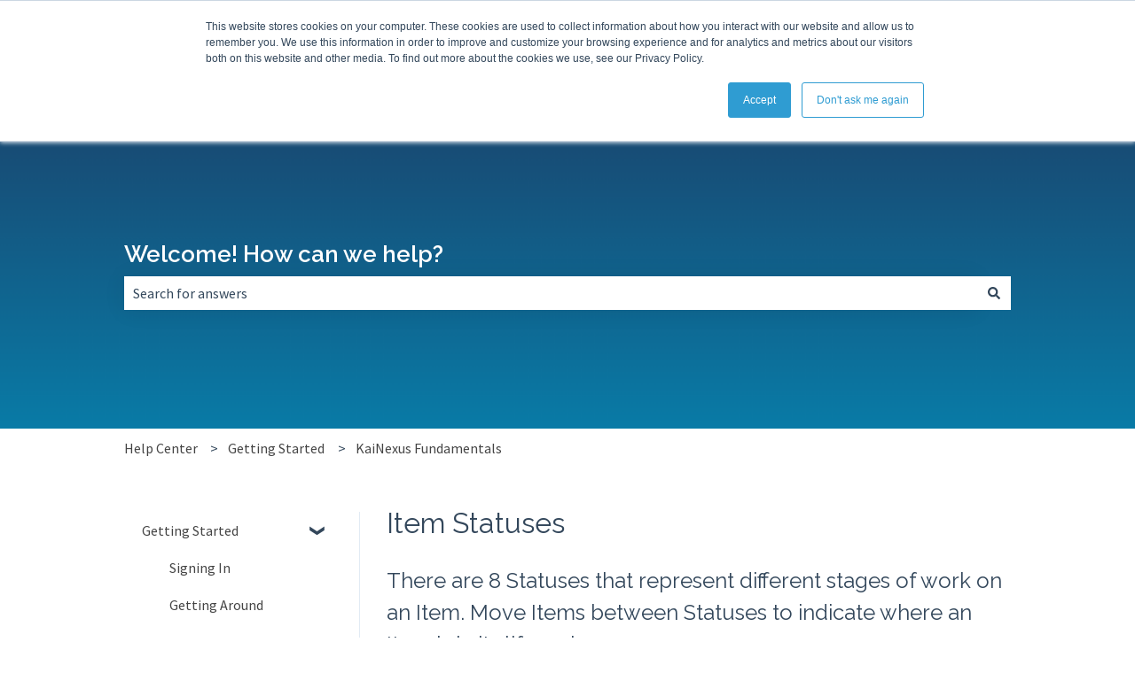

--- FILE ---
content_type: text/html; charset=UTF-8
request_url: https://support.kainexus.com/item-statuses
body_size: 25630
content:
<!doctype html><html lang="en"><head>
    <meta charset="utf-8">
    
      <title>Item Statuses</title>
    

    
      <link rel="SHORTCUT ICON" href="https://support.kainexus.com/hs-fs/file-629107652-png/KaiNexus_Logo/avatar.png">
    <meta name="description" content="There are 8 Statuses that represent different stages of work on an Item. Move Items between Statuses to indicate where an Item is in its lifecycle. ">
    
    
      
    
    
    <meta name="viewport" content="width=device-width, initial-scale=1">

    <script src="/hs/hsstatic/jquery-libs/static-1.1/jquery/jquery-1.7.1.js"></script>
<script>hsjQuery = window['jQuery'];</script>
    <meta property="og:description" content="There are 8 Statuses that represent different stages of work on an Item. Move Items between Statuses to indicate where an Item is in its lifecycle. ">
    <meta property="og:title" content="Item Statuses">
    <meta name="twitter:description" content="There are 8 Statuses that represent different stages of work on an Item. Move Items between Statuses to indicate where an Item is in its lifecycle. ">
    <meta name="twitter:title" content="Item Statuses">

    

    
    <style>
a.cta_button{-moz-box-sizing:content-box !important;-webkit-box-sizing:content-box !important;box-sizing:content-box !important;vertical-align:middle}.hs-breadcrumb-menu{list-style-type:none;margin:0px 0px 0px 0px;padding:0px 0px 0px 0px}.hs-breadcrumb-menu-item{float:left;padding:10px 0px 10px 10px}.hs-breadcrumb-menu-divider:before{content:'›';padding-left:10px}.hs-featured-image-link{border:0}.hs-featured-image{float:right;margin:0 0 20px 20px;max-width:50%}@media (max-width: 568px){.hs-featured-image{float:none;margin:0;width:100%;max-width:100%}}.hs-screen-reader-text{clip:rect(1px, 1px, 1px, 1px);height:1px;overflow:hidden;position:absolute !important;width:1px}
</style>

<style>
/* Theme base styles */

/* Generic */

  

*,
*:before,
*:after {
  box-sizing: border-box;
}

/*! normalize.css v8.0.1 | MIT License | github.com/necolas/normalize.css */

/* Document
   ========================================================================== */

/**
 * 1. Correct the line height in all browsers.
 * 2. Prevent adjustments of font size after orientation changes in iOS.
 */

html {
  line-height: 1.15; /* 1 */
  -webkit-text-size-adjust: 100%; /* 2 */
}

/* Sections
   ========================================================================== */

/**
 * Remove the margin in all browsers.
 */

body {
  margin: 0;
}

/**
 * Render the `main` element consistently in IE.
 */

main {
  display: block;
}

/**
 * Correct the font size and margin on `h1` elements within `section` and
 * `article` contexts in Chrome, Firefox, and Safari.
 */

h1 {
  font-size: 2em;
  margin: 0.67em 0;
}

/* Grouping content
   ========================================================================== */

/**
 * 1. Add the correct box sizing in Firefox.
 * 2. Show the overflow in Edge and IE.
 */

hr {
  box-sizing: content-box; /* 1 */
  height: 0; /* 1 */
  overflow: visible; /* 2 */
}

/**
 * 1. Correct the inheritance and scaling of font size in all browsers.
 * 2. Correct the odd `em` font sizing in all browsers.
 */

pre {
  font-family: monospace, monospace; /* 1 */
  font-size: 1em; /* 2 */
}

/* Text-level semantics
   ========================================================================== */

/**
 * Remove the gray background on active links in IE 10.
 */

a {
  background-color: transparent;
}

/**
 * 1. Remove the bottom border in Chrome 57-
 * 2. Add the correct text decoration in Chrome, Edge, IE, Opera, and Safari.
 */

abbr[title] {
  border-bottom: none; /* 1 */ /* 2 */
  text-decoration: underline;
  text-decoration: underline dotted; /* 2 */
}

/**
 * Add the correct font weight in Chrome, Edge, and Safari.
 */

b,
strong {
  font-weight: bolder;
}

/**
 * 1. Correct the inheritance and scaling of font size in all browsers.
 * 2. Correct the odd `em` font sizing in all browsers.
 */

code,
kbd,
samp {
  font-family: monospace, monospace; /* 1 */
  font-size: 1em; /* 2 */
}

/**
 * Add the correct font size in all browsers.
 */

small {
  font-size: 80%;
}

/**
 * Prevent `sub` and `sup` elements from affecting the line height in
 * all browsers.
 */

sub,
sup {
  font-size: 75%;
  line-height: 0;
  position: relative;
  vertical-align: baseline;
}

/* Embedded content
   ========================================================================== */

/**
 * Remove the border on images inside links in IE 10.
 */

img {
  border-style: none;
}

/* Forms
   ========================================================================== */

/**
 * 1. Change the font styles in all browsers.
 * 2. Remove the margin in Firefox and Safari.
 */

button,
input,
optgroup,
select,
textarea {
  font-family: inherit; /* 1 */
  font-size: 100%; /* 1 */
  line-height: 1.15; /* 1 */
  margin: 0; /* 2 */
}

/**
 * Show the overflow in IE.
 * 1. Show the overflow in Edge.
 */

button,
input {
  /* 1 */
  overflow: visible;
}

/**
 * Remove the inheritance of text transform in Edge, Firefox, and IE.
 * 1. Remove the inheritance of text transform in Firefox.
 */

button,
select {
  /* 1 */
  text-transform: none;
}

/**
 * Correct the inability to style clickable types in iOS and Safari.
 */

button,
[type='button'],
[type='reset'],
[type='submit'] {
  -webkit-appearance: button;
}

/**
 * Remove the inner border and padding in Firefox.
 */

button::-moz-focus-inner,
[type='button']::-moz-focus-inner,
[type='reset']::-moz-focus-inner,
[type='submit']::-moz-focus-inner {
  border-style: none;
  padding: 0;
}

/**
 * Restore the focus styles unset by the previous rule.
 */

button:-moz-focusring,
[type='button']:-moz-focusring,
[type='reset']:-moz-focusring,
[type='submit']:-moz-focusring {
  outline: 1px dotted ButtonText;
}

/**
 * Correct the padding in Firefox.
 */

fieldset {
  padding: 0.35em 0.75em 0.625em;
}

/**
 * 1. Correct the text wrapping in Edge and IE.
 * 2. Correct the color inheritance from `fieldset` elements in IE.
 * 3. Remove the padding so developers are not caught out when they zero out
 *    `fieldset` elements in all browsers.
 */

legend {
  box-sizing: border-box; /* 1 */
  color: inherit; /* 2 */
  display: table; /* 1 */
  max-width: 100%; /* 1 */
  padding: 0; /* 3 */
  white-space: normal; /* 1 */
}

/**
 * Add the correct vertical alignment in Chrome, Firefox, and Opera.
 */

progress {
  vertical-align: baseline;
}

/**
 * Remove the default vertical scrollbar in IE 10+.
 */

textarea {
  overflow: auto;
}

/**
 * 1. Add the correct box sizing in IE 10.
 * 2. Remove the padding in IE 10.
 */

[type='checkbox'],
[type='radio'] {
  box-sizing: border-box; /* 1 */
  padding: 0; /* 2 */
}

/**
 * Correct the cursor style of increment and decrement buttons in Chrome.
 */

[type='number']::-webkit-inner-spin-button,
[type='number']::-webkit-outer-spin-button {
  height: auto;
}

/**
 * 1. Correct the odd appearance in Chrome and Safari.
 * 2. Correct the outline style in Safari.
 */

[type='search'] {
  -webkit-appearance: textfield; /* 1 */
  outline-offset: -2px; /* 2 */
}

/**
 * Remove the inner padding in Chrome and Safari on macOS.
 */

[type='search']::-webkit-search-decoration {
  -webkit-appearance: none;
}

/**
 * 1. Correct the inability to style clickable types in iOS and Safari.
 * 2. Change font properties to `inherit` in Safari.
 */

::-webkit-file-upload-button {
  -webkit-appearance: button; /* 1 */
  font: inherit; /* 2 */
}

/* Interactive
   ========================================================================== */

/*
 * Add the correct display in Edge, IE 10+, and Firefox.
 */

details {
  display: block;
}

/*
 * Add the correct display in all browsers.
 */

summary {
  display: list-item;
}

/* Misc
   ========================================================================== */

/**
 * Add the correct display in IE 10+.
 */

template {
  display: none;
}

/**
 * Add the correct display in IE 10.
 */

[hidden] {
  display: none;
}

/* Settings */

:root {
  --container-width: 1000px;

  --column-gap: 2.13%;
  --column-width-multiplier: 8.333;

  --primary-color: #2a5f8d;
  --secondary-color: #e2ebf4;
  --accent-color: #2a8d8a;
  --body-bg-color: #ffffff;

  --primary-body-font-family: 'Rubik', sans-serif;
  --primary-body-font-style: normal;
  --primary-body-font-weight: 400;
  --primary-body-font-size: 1rem;
  --primary-body-line-height: 1.4;
  --primary-body-font-color: #33475b;

  --secondary-header-font-family: 'Rubik', sans-serif;
  --secondary-header-font-style: normal;
  --secondary-header-font-weight: 700;
  --secondary-header-font-size: 1rem;
  --secondary-header-line-height: 1.5;
  --secondary-header-font-color: #33475b;

  --header-menu-font-color: #33475b;

  --h1-secondary-header-font-family: var(--secondary-header-font-family);
  --h1-secondary-header-font-style: var(--secondary-header-font-style);
  --h1-secondary-header-font-weight: var(--secondary-header-font-weight);
  --h1-secondary-header-font-size: 32px;
  --h1-secondary-header-line-height: var(--secondary-header-line-height);
  --h1-secondary-header-font-color: var(--secondary-header-font-color);
  --h1-secondary-header-text-decoration: var(
    --secondary-header-text-decoration
  );
  --h1-secondary-header-text-transform: var(--secondary-header-text-transform);

  --h2-secondary-header-font-family: var(--secondary-header-font-family);
  --h2-secondary-header-font-style: var(--secondary-header-font-style);
  --h2-secondary-header-font-weight: var(--secondary-header-font-weight);
  --h2-secondary-header-font-size: 24px;
  --h2-secondary-header-line-height: var(--secondary-header-line-height);
  --h2-secondary-header-font-color: var(--secondary-header-font-color);
  --h2-secondary-header-text-decoration: var(
    --secondary-header-text-decoration
  );
  --h2-secondary-header-text-transform: var(--secondary-header-text-transform);

  --h3-secondary-header-font-family: var(--secondary-header-font-family);
  --h3-secondary-header-font-style: var(--secondary-header-font-style);
  --h3-secondary-header-font-weight: var(--secondary-header-font-weight);
  --h3-secondary-header-font-size: 22px;
  --h3-secondary-header-line-height: var(--secondary-header-line-height);
  --h3-secondary-header-font-color: var(--secondary-header-font-color);
  --h3-secondary-header-text-decoration: var(
    --secondary-header-text-decoration
  );
  --h3-secondary-header-text-transform: var(--secondary-header-text-transform);

  --h4-secondary-header-font-family: var(--secondary-header-font-family);
  --h4-secondary-header-font-style: var(--secondary-header-font-style);
  --h4-secondary-header-font-weight: 400;
  --h4-secondary-header-font-size: 18px;
  --h4-secondary-header-line-height: var(--secondary-header-line-height);
  --h4-secondary-header-font-color: var(--secondary-header-font-color);
  --h4-secondary-header-text-decoration: var(
    --secondary-header-text-decoration
  );
  --h4-secondary-header-text-transform: var(--secondary-header-text-transform);

  --h5-secondary-header-font-family: var(--secondary-header-font-family);
  --h5-secondary-header-font-style: var(--secondary-header-font-style);
  --h5-secondary-header-font-weight: var(--secondary-header-font-weight);
  --h5-secondary-header-font-size: 16px;
  --h5-secondary-header-line-height: var(--secondary-header-line-height);
  --h5-secondary-header-font-color: var(--secondary-header-font-color);
  --h5-secondary-header-text-decoration: var(
    --secondary-header-text-decoration
  );
  --h5-secondary-header-text-transform: var(--secondary-header-text-transform);

  --h6-secondary-header-font-family: var(--secondary-header-font-family);
  --h6-secondary-header-font-style: var(--secondary-header-font-style);
  --h6-secondary-header-font-weight: var(--secondary-header-font-weight);
  --h6-secondary-header-font-size: 16px;
  --h6-secondary-header-line-height: var(--secondary-header-line-height);
  --h6-secondary-header-font-color: #7c98b6;
  --h6-secondary-header-text-decoration: var(
    --secondary-header-text-decoration
  );
  --h6-secondary-header-text-transform: var(--secondary-header-text-transform);

  --a-primary-body-font-family: var(--primary-body-font-family);
  --a-primary-body-font-style: var(--primary-body-font-style);
  --a-primary-body-font-weight: var(--primary-body-font-weight);
  --a-primary-body-font-size: 16px;
  --a-primary-body-line-height: var(--primary-body-line-height);
  --a-primary-body-font-color: #1773d1;
  --a-primary-body-text-decoration: var(--primary-body-text-decoration);
  --a-primary-body-text-transform: var(--primary-body-text-transform);

  --header-top-bar-background-color: var(--secondary-color);

  --top-bar-font-family: var(--primary-body-font-family);
  --top-bar-font-style: var(--primary-body-font-style);
  --top-bar-font-weight: var(--primary-body-font-weight);
  --top-bar-font-size: var(--a-primary-body-font-size);
  --top-bar-line-height: ;
  --top-bar-font-color: var(--header-menu-font-color);
  --top-bar-text-decoration: var(--a-primary-body-text-decoration);
  --top-bar-text-transform: var(--a-primary-body-text-transform);

  --language-switcher-dropdown-bg: #ff0000;
  --language-switcher-dropdown-font-family: var(--primary-body-font-family);
  --language-switcher-dropdown-font-style: var(--primary-body-font-style);
  --language-switcher-dropdown-font-weight: var(--primary-body-font-weight);
  --language-switcher-dropdown-font-size: var(--a-primary-body-font-size);
  --language-switcher-dropdown-line-height: ;
  --language-switcher-dropdown-font-color: var(--header-menu-font-color);
  --language-switcher-dropdown-text-decoration: var(
    --a-primary-body-text-decoration
  );
  --language-switcher-dropdown-text-transform: var(
    --a-primary-body-text-transform
  );

  --top-bar-hover-dropdown-bg: #00ff00;
  --top-bar-hover-dropdown-font-family: var(--primary-body-font-family);
  --top-bar-hover-dropdown-font-style: var(--primary-body-font-style);
  --top-bar-hover-dropdown-font-weight: var(--primary-body-font-weight);
  --top-bar-hover-dropdown-font-size: var(--a-primary-body-font-size);
  --top-bar-hover-dropdown-line-height: ;
  --top-bar-hover-dropdown-font-color: var(--header-menu-font-color);
  --top-bar-hover-dropdown-text-decoration: var(
    --a-primary-body-text-decoration
  );
  --top-bar-hover-dropdown-text-transform: var(--a-primary-body-text-transform);

  --header-bottom-bar-background-color: #fff;

  --header-menu-main-font-family: var(--primary-body-font-family);
  --header-menu-main-font-style: var(--primary-body-font-style);
  --header-menu-main-font-weight: var(--primary-body-font-weight);
  --header-menu-main-font-size: var(--a-primary-body-font-size);
  --header-menu-main-line-height: ;
  --header-menu-main-font-color: var(--header-menu-font-color);
  --header-menu-main-text-decoration: var(--a-primary-body-text-decoration);
  --header-menu-main-text-transform: var(--a-primary-body-text-transform);

  --header-menu-mobile-box-shadow: 0 4px 2px -2px rgba(0, 0, 0, 0.125);

  --header-menu-main-hover-font-family: var(--primary-body-font-family);
  --header-menu-main-hover-font-style: var(--primary-body-font-style);
  --header-menu-main-hover-font-weight: var(--primary-body-font-weight);
  --header-menu-main-hover-font-size: var(--a-primary-body-font-size);
  --header-menu-main-hover-line-height: ;
  --header-menu-main-hover-font-color: var(--header-menu-font-color);
  --header-menu-main-hover-text-decoration: var(
    --a-primary-body-text-decoration
  );
  --header-menu-main-hover-text-transform: var(--a-primary-body-text-transform);

  --header-menu-submenu-bg: #fff;
  --header-menu-submenu-font-family: var(--primary-body-font-family);
  --header-menu-submenu-font-style: var(--primary-body-font-style);
  --header-menu-submenu-font-weight: var(--primary-body-font-weight);
  --header-menu-submenu-font-size: var(--a-primary-body-font-size);
  --header-menu-submenu-line-height: ;
  --header-menu-submenu-font-color: var(--header-menu-font-color);
  --header-menu-submenu-text-decoration: var(--a-primary-body-text-decoration);
  --header-menu-submenu-text-transform: var(--a-primary-body-text-transform);

  --header-menu-hover-submenu-bg: #f00;

  --header-menu-hover-submenu-font-family: var(--primary-body-font-family);
  --header-menu-hover-submenu-font-style: var(--primary-body-font-style);
  --header-menu-hover-submenu-font-weight: var(--primary-body-font-weight);
  --header-menu-hover-submenu-font-size: var(--a-primary-body-font-size);
  --header-menu-hover-submenu-line-height: ;
  --header-menu-hover-submenu-font-color: var(--header-menu-font-color);
  --header-menu-hover-submenu-text-decoration: var(
    --a-primary-body-text-decoration
  );
  --header-menu-hover-submenu-text-transform: var(
    --a-primary-body-text-transform
  );

  --header-button-font-family: var(--primary-body-font-family);
  --header-button-font-style: var(--primary-body-font-style);
  --header-button-font-weight: var(--primary-body-font-weight);
  --header-button-font-size: var(--a-primary-body-font-size);
  --header-button-line-height: 16px;
  --header-button-font-color: #fff;
  --header-button-text-decoration: var(--a-primary-body-text-decoration);
  --header-button-text-transform: var(--a-primary-body-text-transform);

  --header-button-padding: 10px 20px;
  --header-button-border-radius: 20px;
  --header-button-border: 3px solid pink;

  --header-button-background-color: var(--accent-color);

  --header-button-hover-text-decoration: var(--a-primary-body-text-decoration);
  --header-button-hover-background-color: var(--accent-color);
  --header-button-hover-font-color: #fff;
  --header-button-hover-border: 3px solid gray;

  --primary-button-font-family: var(--primary-body-font-family);
  --primary-button-font-style: var(--primary-body-font-style);
  --primary-button-font-weight: var(--primary-body-font-weight);
  --primary-button-font-size: var(--a-primary-body-font-size);
  --primary-button-line-height: 16px;
  --primary-button-font-color: #fff;
  --primary-button-text-decoration: var(--a-primary-body-text-decoration);
  --primary-button-text-transform: var(--a-primary-body-text-transform);

  --primary-button-padding: 10px 20px;
  --primary-button-border-radius: 20px;
  --primary-button-border: 3px solid pink;

  --primary-button-background-color: var(--accent-color);

  --primary-button-hover-text-decoration: var(--a-primary-body-text-decoration);
  --primary-button-hover-background-color: var(--accent-color);
  --primary-button-hover-font-color: #fff;
  --primary-button-hover-border: 3px solid gray;

  --secondary-button-font-family: var(--primary-body-font-family);
  --secondary-button-font-style: var(--primary-body-font-style);
  --secondary-button-font-weight: var(--primary-body-font-weight);
  --secondary-button-font-size: var(--a-primary-body-font-size);
  --secondary-button-line-height: 16px;
  --secondary-button-font-color: var(--primary-body-font-color);
  --secondary-button-text-decoration: var(--a-primary-body-text-decoration);
  --secondary-button-text-transform: var(--a-primary-body-text-transform);

  --secondary-button-padding: 10px 20px;
  --secondary-button-border-radius: 2px;
  --secondary-button-border: 3px solid pink;

  --secondary-button-background-color: var(--secondary-color);

  --secondary-button-hover-text-decoration: var(
    --a-primary-body-text-decoration
  );
  --secondary-button-hover-background-color: var(--secondary-color);
  --secondary-button-hover-font-color: var(--primary-body-font-color);
  --secondary-button-hover-border: 3px solid gray;

  --search-field-label-font-family: var(--secondary-header-font-family);
  --search-field-label-font-style: var(--secondary-header-font-style);
  --search-field-label-font-weight: var(--secondary-header-font-weight);
  --search-field-label-font-size: 32px;
  --search-field-label-line-height: var(--secondary-header-line-height);
  --search-field-label-text-decoration: var(--secondary-header-text-decoration);
  --search-field-label-text-transform: var(--secondary-header-text-transform);

  --footer-bg-color: #fff;

  --footer-font-style: var(--primary-body-font-style);
  --footer-font-weight: var(--primary-body-font-weight);
  --footer-font-size: var(--a-primary-body-font-size);
  --footer-line-height: ;
  --footer-font-color: var(--a-primary-body-font-color);
  --footer-text-decoration: var(--a-primary-body-text-decoration);
  --footer-text-transform: var(--a-primary-body-text-transform);

  --footer-menu-font-family: var(--primary-body-font-family);
  --footer-menu-font-style: var(--primary-body-font-style);
  --footer-menu-font-weight: var(--primary-body-font-weight);
  --footer-menu-font-size: var(--a-primary-body-font-size);
  --footer-menu-line-height: 2.2rem;
  --footer-menu-font-color: var(--header-menu-font-color);
  --footer-menu-text-decoration: var(--a-primary-body-text-decoration);
  --footer-menu-text-transform: var(--a-primary-body-text-transform);

  --footer-menu-hover-font-family: var(--primary-body-font-family);
  --footer-menu-hover-font-style: var(--primary-body-font-style);
  --footer-menu-hover-font-weight: var(--primary-body-font-weight);
  --footer-menu-hover-font-size: var(--a-primary-body-font-size);
  --footer-menu-hover-line-height: ;
  --footer-menu-hover-font-color: var(--header-menu-font-color);
  --footer-menu-hover-text-decoration: var(--a-primary-body-text-decoration);
  --footer-menu-hover-text-transform: var(--a-primary-body-text-transform);

  --social-follow-icon-sizes: 32px;
  --social-follow-icon-shape: circle;
  --social-follow-icon-color: #fff;
  --social-follow-icon-background-color: #494a52;
  --social-follow-icon-space-between-icons: 12px;
  --social-follow-icon-alignment: right;

  --hs-kb-card-highlight-border-color: var(--primary-color);

  --hs-kb-home-tiles-background-color: #f2f7fc;

    
  --hs-kb-home-grid-item-padding: 24px 18px;
}

.theme-overrides {
    
  --primary-color:  #2A5F8D  ;
  --secondary-color:  #ffffff  ;
  --accent-color:  #ffffff  ;
  --body-bg-color:  #ffffff  ;

  --footer-bg-color:  #194871  ;

    
   
  
    
      
        --primary-body-font-family: 'Source Sans Pro', sans-serif;
      
    
      
        --primary-body-font-style: normal;
      
    
      
        --primary-body-font-weight: normal;
      
    
      
        --primary-body-text-decoration: none;
      
    
  
  
    --primary-body-font-color: #33475B;
  
  
 
   
  
    
      
        --secondary-header-font-family: Raleway, sans-serif;
      
    
      
        --secondary-header-font-style: normal;
      
    
      
        --secondary-header-font-weight: normal;
      
    
      
        --secondary-header-text-decoration: none;
      
    
  
  
    --secondary-header-font-color: #33475B;
  
  
 

   
  
    
      
        --h1-secondary-header-font-family: Raleway, sans-serif;
      
    
      
        --h1-secondary-header-font-style: normal;
      
    
      
        --h1-secondary-header-font-weight: normal;
      
    
      
        --h1-secondary-header-text-decoration: none;
      
    
  
  
    --h1-secondary-header-font-color: #33475B;
  
  
      
    --h1-secondary-header-font-size: 32px;
  
 
  --h1-secondary-header-text-transform:  none  ;

   
  
    
      
        --h2-secondary-header-font-family: Raleway, sans-serif;
      
    
      
        --h2-secondary-header-font-style: normal;
      
    
      
        --h2-secondary-header-font-weight: normal;
      
    
      
        --h2-secondary-header-text-decoration: none;
      
    
  
  
    --h2-secondary-header-font-color: #33475B;
  
  
      
    --h2-secondary-header-font-size: 24px;
  
 
  --h2-secondary-header-text-transform:  none  ;

   
  
    
      
        --h3-secondary-header-font-family: Raleway, sans-serif;
      
    
      
        --h3-secondary-header-font-style: normal;
      
    
      
        --h3-secondary-header-font-weight: normal;
      
    
      
        --h3-secondary-header-text-decoration: none;
      
    
  
  
    --h3-secondary-header-font-color: #33475B;
  
  
      
    --h3-secondary-header-font-size: 22px;
  
 
  --h3-secondary-header-text-transform:  none  ;

   
  
    
      
        --h4-secondary-header-font-family: Raleway, sans-serif;
      
    
      
        --h4-secondary-header-font-style: normal;
      
    
      
        --h4-secondary-header-font-weight: 400;
      
    
      
        --h4-secondary-header-text-decoration: none;
      
    
  
  
    --h4-secondary-header-font-color: #33475B;
  
  
      
    --h4-secondary-header-font-size: 18px;
  
 
  --h4-secondary-header-text-transform:  none  ;

   
  
    
      
        --h5-secondary-header-font-family: Raleway, sans-serif;
      
    
      
        --h5-secondary-header-font-style: normal;
      
    
      
        --h5-secondary-header-font-weight: normal;
      
    
      
        --h5-secondary-header-text-decoration: none;
      
    
  
  
    --h5-secondary-header-font-color: #33475B;
  
  
      
    --h5-secondary-header-font-size: 16px;
  
 
  --h5-secondary-header-text-transform:  none  ;

   
  
    
      
        --h6-secondary-header-font-family: Raleway, sans-serif;
      
    
      
        --h6-secondary-header-font-style: normal;
      
    
      
        --h6-secondary-header-font-weight: normal;
      
    
      
        --h6-secondary-header-text-decoration: none;
      
    
  
  
    --h6-secondary-header-font-color: #33475B;
  
  
      
    --h6-secondary-header-font-size: 16px;
  
 
  --h6-secondary-header-text-transform:  none  ;

   
  
    
      
        --primary-body-font-family: 'Source Sans Pro', sans-serif;
      
    
      
        --primary-body-font-style: normal;
      
    
      
        --primary-body-font-weight: normal;
      
    
      
        --primary-body-text-decoration: none;
      
    
  
  
    --primary-body-font-color: #33475B;
  
  
      
    --primary-body-font-size: 16px;
  
 

   
  
    
      
        --a-primary-body-font-family: 'Source Sans Pro', sans-serif;
      
    
      
        --a-primary-body-font-style: normal;
      
    
      
        --a-primary-body-font-weight: normal;
      
    
      
        --a-primary-body-text-decoration: underline;
      
    
  
  
    --a-primary-body-font-color: #444444;
  
  
 

   
  
    
      
        --a-hover-primary-body-font-family: 'Source Sans Pro', sans-serif;
      
    
      
        --a-hover-primary-body-font-style: normal;
      
    
      
        --a-hover-primary-body-font-weight: normal;
      
    
      
        --a-hover-primary-body-text-decoration: underline;
      
    
  
  
    --a-hover-primary-body-font-color: #444444;
  
  
 

   
  
    
      
        --top-bar-font-family: 'Source Sans Pro', sans-serif;
      
    
      
        --top-bar-font-style: normal;
      
    
      
        --top-bar-font-weight: normal;
      
    
      
        --top-bar-text-decoration: none;
      
    
  
  
    --top-bar-font-color: #FFFFFF;
  
  
 
   
  
    
      
        --top-bar-hover-font-family: 'Source Sans Pro', sans-serif;
      
    
      
        --top-bar-hover-font-style: normal;
      
    
      
        --top-bar-hover-font-weight: normal;
      
    
      
        --top-bar-hover-text-decoration: underline;
      
    
  
  
    --top-bar-hover-font-color: #FFFFFF;
  
  
 

  --language-switcher-dropdown-bg:  
  
    
    
      
    


    rgba(255, 255, 255, 1.0)
  
  ;
   
  
  
  
 

  --top-bar-hover-dropdown-bg:  
  
    
    
      
    


    rgba(255, 255, 255, 1.0)
  
  ;
   
  
  
  
 

  --header-max-width:  var(--container-width)  ;
  --footer-max-width:  auto  ;

   
  
    
      
        --header-menu-main-font-weight: normal;
      
    
      
        --header-menu-main-text-decoration: none;
      
    
      
        --header-menu-main-font-family: 'Source Sans Pro', sans-serif;
      
    
      
        --header-menu-main-font-style: normal;
      
    
  
  
    --header-menu-main-font-color: #33475B;
  
  
 

   
  
    
      
        --header-menu-main-hover-font-family: 'Source Sans Pro', sans-serif;
      
    
      
        --header-menu-main-hover-font-style: normal;
      
    
      
        --header-menu-main-hover-font-weight: normal;
      
    
      
        --header-menu-main-hover-text-decoration: underline;
      
    
  
  
    --header-menu-main-hover-font-color: #FFFFFF;
  
  
 

  --header-menu-submenu-bg:  
  
    
    
      
    


    rgba(255, 255, 255, 1.0)
  
  ;
   
  
    
      
        --header-menu-submenu-font-weight: normal;
      
    
      
        --header-menu-submenu-text-decoration: none;
      
    
      
        --header-menu-submenu-font-family: 'Source Sans Pro', sans-serif;
      
    
      
        --header-menu-submenu-font-style: normal;
      
    
  
  
    --header-menu-submenu-font-color: #33475B;
  
  
 

  --header-menu-hover-submenu-bg:  
  
    
    
      
    


    rgba(255, 255, 255, 1.0)
  
  ;
   
  
    
      
        --header-menu-hover-submenu-font-weight: normal;
      
    
      
        --header-menu-hover-submenu-text-decoration: none;
      
    
      
        --header-menu-hover-submenu-font-family: 'Source Sans Pro', sans-serif;
      
    
      
        --header-menu-hover-submenu-font-style: normal;
      
    
  
  
    --header-menu-hover-submenu-font-color: #FFFFFF;
  
  
 

   
  
    
      
        --header-button-font-family: 'Source Sans Pro', sans-serif;
      
    
      
        --header-button-font-style: normal;
      
    
      
        --header-button-font-weight: normal;
      
    
      
        --header-button-text-decoration: none;
      
    
  
  
    --header-button-font-color: #225E9B;
  
  
 
  --header-button-text-transform:    ;
  --header-button-border:  
  
    
    
  
  ;

   
  
    
      
        --primary-button-font-family: 'Source Sans Pro', sans-serif;
      
    
      
        --primary-button-font-style: normal;
      
    
      
        --primary-button-font-weight: normal;
      
    
      
        --primary-button-text-decoration: none;
      
    
  
  
    --primary-button-font-color: #225E9B;
  
  
 
  --primary-button-text-transform:    ;
  --primary-button-border:  
  
    
    
  
  ;

   
  
    
      
        --header-button-hover-font-family: 'Source Sans Pro', sans-serif;
      
    
      
        --header-button-hover-font-style: normal;
      
    
      
        --header-button-hover-font-weight: normal;
      
    
      
        --header-button-hover-text-decoration: none;
      
    
  
  
  
 

  --header-button-background-color:  
  
    
    
      
    


    rgba(255, 255, 255, 1.0)
  
  ;
  --header-button-border-radius:  20px  ;

  --header-button-hover-border:  
  
    
    
    
    
    
  
  ;
  --header-button-hover-background-color:  
  
    
    
      
    


    rgba(255, 255, 255, 1.0)
  
  ;

  --search-input-wrapper-background-color:  
  
    
    
      
    


    rgba(37, 72, 108, 1.0)
  
  ;
  --search-input-wrapper-background-gradient:  linear-gradient(to bottom, rgba(204, 204, 204, 1), rgba(153, 153, 153, 1))  ;
   
  
    
      
        --search-field-label-font-family: Raleway, sans-serif;
      
    
      
        --search-field-label-font-style: normal;
      
    
      
        --search-field-label-font-weight: 600;
      
    
      
        --search-field-label-text-decoration: none;
      
    
  
  
    --search-field-label-font-color: #ffffff;
  
  
      
    --search-field-label-font-size: 26px;
  
 

  --search-field-text-font-color:  
  
    
    
      
    


    rgba(51, 71, 91, 1.0)
  
  ;
  --search-field-button-background-color:  
  
    
    
      
    


    rgba(255, 255, 255, 1.0)
  
  ;
  --search-field-button-icon-color:  
  
    
    
      
    


    rgba(51, 71, 91, 1.0)
  
  ;

  --header-top-bar-background-color:  
  
    
    
      
    


    rgba(25, 72, 113, 1.0)
  
  ;

  --header-bottom-bar-background-color:  
  
    
    
      
    


    rgba(25, 72, 113, 1.0)
  
  ;

   
  
    
      
        --footer-font-family: 'Source Sans Pro', sans-serif;
      
    
      
        --footer-font-style: normal;
      
    
      
        --footer-font-weight: normal;
      
    
      
        --footer-text-decoration: none;
      
    
  
  
    --footer-font-color: #FFFFFF;
  
  
      
    --footer-font-size: 16px;
  
 

   
  
    
      
        --footer-menu-font-family: 'Source Sans Pro', sans-serif;
      
    
      
        --footer-menu-font-style: normal;
      
    
      
        --footer-menu-font-weight: normal;
      
    
      
        --footer-menu-text-decoration: none;
      
    
  
  
    --footer-menu-font-color: #FFFFFF;
  
  
 

   
  
    
      
        --footer-menu-hover-font-family: 'Source Sans Pro', sans-serif;
      
    
      
        --footer-menu-hover-font-style: normal;
      
    
      
        --footer-menu-hover-font-weight: normal;
      
    
      
        --footer-menu-hover-text-decoration: underline;
      
    
  
  
    --footer-menu-hover-font-color: #FFFFFF;
  
  
 

  --hs-kb-card-highlight-border-color:  
  
    
    
      
    


    rgba(42, 95, 141, 1.0)
  
  ;

    
  --hs-kb-home-tiles-background-color:  
  
    
    
      
    


    rgba(245, 248, 250, 1.0)
  
  ;
  --hs-kb-home-tiles-border:  
  
    
     1px none #FFFFFF;

  
  ;
  --hs-kb-home-tiles-corner-radius:  3px  ;

  --social-follow-icon-size:  
  
  
    
  
  32px
  ;
  --social-follow-icon-shape-radius:  
  
  
  50%
  ;
  --social-follow-icon-color:  
  
    
    
      
    


    rgba(76, 77, 79, 1.0)
  
  ;
  --social-follow-icon-background-color:  
  
    
    
      
    


    rgba(255, 255, 255, 1.0)
  
  ;
  --social-follow-icon-space-between-icons: 12px;
  --social-follow-icon-alignment:  
  
  
  flex-end
  ;
}

/* Objects */

  

html {
  scroll-behavior: smooth;
}

.kb-body-wrapper {
  background-color: #ffffff;
  background-color: var(--body-bg-color);
}

#main-content {
  padding: 0 0 36px 0;
}

/* Mobile layout */

.row-fluid {
  display: flex;
  flex-wrap: wrap;
  width: 100%;
}

  

 .row-fluid .span1 

 , 

 .row-fluid .span2 

 , 

 .row-fluid .span3 

 , 

 .row-fluid .span4 

 , 

 .row-fluid .span5 

 , 

 .row-fluid .span6 

 , 

 .row-fluid .span7 

 , 

 .row-fluid .span8 

 , 

 .row-fluid .span9 

 , 

 .row-fluid .span10 

 , 

 .row-fluid .span11 

 , 

 .row-fluid .span12 

 {
  min-height: 1px;
  width: 100%;
}

/* Desktop layout */

@media (min-width: 768px) {
  .row-fluid {
    flex-wrap: nowrap;
    justify-content: space-between;
  }

    
   .row-fluid .span1 
   {
    width: calc(
      8.333 * 1% * 1 - 2.13% *
        (11 * 8.333 / 100)
    );
    width: calc(
      var(--column-width-multiplier) * 1% * 1 - var(--column-gap) *
        (
          11 * var(--column-width-multiplier) /
            100
        )
    );
  }
    
   .row-fluid .span2 
   {
    width: calc(
      8.333 * 1% * 2 - 2.13% *
        (10 * 8.333 / 100)
    );
    width: calc(
      var(--column-width-multiplier) * 1% * 2 - var(--column-gap) *
        (
          10 * var(--column-width-multiplier) /
            100
        )
    );
  }
    
   .row-fluid .span3 
   {
    width: calc(
      8.333 * 1% * 3 - 2.13% *
        (9 * 8.333 / 100)
    );
    width: calc(
      var(--column-width-multiplier) * 1% * 3 - var(--column-gap) *
        (
          9 * var(--column-width-multiplier) /
            100
        )
    );
  }
    
   .row-fluid .span4 
   {
    width: calc(
      8.333 * 1% * 4 - 2.13% *
        (8 * 8.333 / 100)
    );
    width: calc(
      var(--column-width-multiplier) * 1% * 4 - var(--column-gap) *
        (
          8 * var(--column-width-multiplier) /
            100
        )
    );
  }
    
   .row-fluid .span5 
   {
    width: calc(
      8.333 * 1% * 5 - 2.13% *
        (7 * 8.333 / 100)
    );
    width: calc(
      var(--column-width-multiplier) * 1% * 5 - var(--column-gap) *
        (
          7 * var(--column-width-multiplier) /
            100
        )
    );
  }
    
   .row-fluid .span6 
   {
    width: calc(
      8.333 * 1% * 6 - 2.13% *
        (6 * 8.333 / 100)
    );
    width: calc(
      var(--column-width-multiplier) * 1% * 6 - var(--column-gap) *
        (
          6 * var(--column-width-multiplier) /
            100
        )
    );
  }
    
   .row-fluid .span7 
   {
    width: calc(
      8.333 * 1% * 7 - 2.13% *
        (5 * 8.333 / 100)
    );
    width: calc(
      var(--column-width-multiplier) * 1% * 7 - var(--column-gap) *
        (
          5 * var(--column-width-multiplier) /
            100
        )
    );
  }
    
   .row-fluid .span8 
   {
    width: calc(
      8.333 * 1% * 8 - 2.13% *
        (4 * 8.333 / 100)
    );
    width: calc(
      var(--column-width-multiplier) * 1% * 8 - var(--column-gap) *
        (
          4 * var(--column-width-multiplier) /
            100
        )
    );
  }
    
   .row-fluid .span9 
   {
    width: calc(
      8.333 * 1% * 9 - 2.13% *
        (3 * 8.333 / 100)
    );
    width: calc(
      var(--column-width-multiplier) * 1% * 9 - var(--column-gap) *
        (
          3 * var(--column-width-multiplier) /
            100
        )
    );
  }
    
   .row-fluid .span10 
   {
    width: calc(
      8.333 * 1% * 10 - 2.13% *
        (2 * 8.333 / 100)
    );
    width: calc(
      var(--column-width-multiplier) * 1% * 10 - var(--column-gap) *
        (
          2 * var(--column-width-multiplier) /
            100
        )
    );
  }
    
   .row-fluid .span11 
   {
    width: calc(
      8.333 * 1% * 11 - 2.13% *
        (1 * 8.333 / 100)
    );
    width: calc(
      var(--column-width-multiplier) * 1% * 11 - var(--column-gap) *
        (
          1 * var(--column-width-multiplier) /
            100
        )
    );
  }
    
}

/* Overall layout */

.hs-kb-content-wrapper--responsive-spacing,
.hs-kb-home-list {
  box-sizing: content-box;
  max-width: 1000px;
  padding: 0 24px;
  margin: 0 auto;
}

@media only screen and (max-width: 767px) {
  .hs-kb-search-input-wrapper .hs-search-field__bar {
    min-height: auto;
  }

  .hidden-phone {
    display: none;
  }
}

/* Content wrappers for blog post and system templates */

.content-wrapper {
  padding: 0 20px;
  margin: 0 auto;
}

/* Drag and drop layout styles */

.dnd-section > .row-fluid {
  margin: 0 auto;
}

@media (max-width: 767px) {
  .dnd-section .dnd-column {
    padding: 0;
  }
}

/* Elements */

body {
  word-wrap: break-word;
  font-family: 'Rubik', sans-serif;
  font-family: var(--primary-body-font-family);
  font-size: 1rem;
  font-size: var(--primary-body-font-size);
  font-weight: 400;
  font-weight: var(--primary-body-font-weight);
  line-height: 1.4;
  line-height: var(--primary-body-line-height);
  font-style: normal;
  font-style: var(--primary-body-font-style);
  color: #33475b;
  color: var(--primary-body-font-color);
}

html[lang^='ja'] body,
html[lang^='zh'] body,
html[lang^='ko'] body {
  line-break: strict;
  word-wrap: normal;
  word-break: break-all;
}

/* Paragraphs */

p {
  margin: 0 0 1.4rem;
}

/* Anchors */

a {
  cursor: pointer;
}

/* Headings */

h1,
h2,
h3,
h4,
h5,
h6 {
  margin: 0 0 1.4rem;
}

/* Lists */

ul,
ol {
  padding-left: 1rem;
  margin: 0 0 1.4rem;
}

ul li,
ol li {
  margin: 0.7rem;
}

ul ul,
ol ul,
ul ol,
ol ol {
  margin: 1.4rem 0;
}

.no-list {
  padding: 0;
  margin: 0;
  list-style: none;
}

.no-list li {
  margin: 0;
}

/* Code blocks */

pre {
  overflow: auto;
}

code {
  vertical-align: bottom;
}

/* Blockquotes */

blockquote {
  position: relative;
  margin-bottom: 1.4rem;
}

blockquote:before {
  content: '';
  display: block;
  width: 3px;
  height: 100%;
  background-color: #e2ebf4;
  background-color: var(--secondary-color);
  position: absolute;
  left: -13px;
}

/* Horizontal rules */

hr {
  border: 0 none;
  border-bottom: 1px solid;
}

/* Subscripts and superscripts */

sup,
sub {
  position: relative;
  font-size: 75%;
  line-height: 0;
  vertical-align: baseline;
}

sup {
  top: -0.5em;
}

sub {
  bottom: -0.25em;
}

/* Image alt text */

img {
  font-size: 1rem;
  word-break: normal;
}

h1 {
  font-family: 'Rubik', sans-serif;
  font-family: var(--h1-secondary-header-font-family);
  font-style: normal;
  font-style: var(--h1-secondary-header-font-style);
  font-weight: 700;
  font-weight: var(--h1-secondary-header-font-weight);
  font-size: 32px;
  font-size: var(--h1-secondary-header-font-size);
  line-height: 1.5;
  line-height: var(--h1-secondary-header-line-height);
  color: #33475b;
  color: var(--h1-secondary-header-font-color);
  text-decoration: var(--secondary-header-text-decoration);
  text-decoration: var(--h1-secondary-header-text-decoration);
  text-transform: var(--secondary-header-text-transform);
  text-transform: var(--h1-secondary-header-text-transform);
}

h2 {
  font-family: 'Rubik', sans-serif;
  font-family: var(--h2-secondary-header-font-family);
  font-style: normal;
  font-style: var(--h2-secondary-header-font-style);
  font-weight: 700;
  font-weight: var(--h2-secondary-header-font-weight);
  font-size: 24px;
  font-size: var(--h2-secondary-header-font-size);
  line-height: 1.5;
  line-height: var(--h2-secondary-header-line-height);
  color: #33475b;
  color: var(--h2-secondary-header-font-color);
  text-decoration: var(--secondary-header-text-decoration);
  text-decoration: var(--h2-secondary-header-text-decoration);
  text-transform: var(--secondary-header-text-transform);
  text-transform: var(--h2-secondary-header-text-transform);
}

h3,
h3 a,
h3 a:hover {
  font-family: 'Rubik', sans-serif;
  font-family: var(--h3-secondary-header-font-family);
  font-style: normal;
  font-style: var(--h3-secondary-header-font-style);
  font-weight: 700;
  font-weight: var(--h3-secondary-header-font-weight);
  font-size: 22px;
  font-size: var(--h3-secondary-header-font-size);
  line-height: 1.5;
  line-height: var(--h3-secondary-header-line-height);
  color: #33475b;
  color: var(--h3-secondary-header-font-color);
  text-decoration: var(--secondary-header-text-decoration);
  text-decoration: var(--h3-secondary-header-text-decoration);
  text-transform: var(--secondary-header-text-transform);
  text-transform: var(--h3-secondary-header-text-transform);
}

h3 a:hover {
  text-decoration: underline;
}

h4 {
  font-family: 'Rubik', sans-serif;
  font-family: var(--h4-secondary-header-font-family);
  font-style: normal;
  font-style: var(--h4-secondary-header-font-style);
  font-weight: 400;
  font-weight: var(--h4-secondary-header-font-weight);
  font-size: 18px;
  font-size: var(--h4-secondary-header-font-size);
  line-height: 1.5;
  line-height: var(--h4-secondary-header-line-height);
  color: #33475b;
  color: var(--h4-secondary-header-font-color);
  text-decoration: var(--secondary-header-text-decoration);
  text-decoration: var(--h4-secondary-header-text-decoration);
  text-transform: var(--secondary-header-text-transform);
  text-transform: var(--h4-secondary-header-text-transform);
}

h5 {
  font-family: 'Rubik', sans-serif;
  font-family: var(--h5-secondary-header-font-family);
  font-style: normal;
  font-style: var(--h5-secondary-header-font-style);
  font-weight: 700;
  font-weight: var(--h5-secondary-header-font-weight);
  font-size: 16px;
  font-size: var(--h5-secondary-header-font-size);
  line-height: 1.5;
  line-height: var(--h5-secondary-header-line-height);
  color: #33475b;
  color: var(--h5-secondary-header-font-color);
  text-decoration: var(--secondary-header-text-decoration);
  text-decoration: var(--h5-secondary-header-text-decoration);
  text-transform: var(--secondary-header-text-transform);
  text-transform: var(--h5-secondary-header-text-transform);
}

h6 {
  font-family: 'Rubik', sans-serif;
  font-family: var(--h6-secondary-header-font-family);
  font-style: normal;
  font-style: var(--h6-secondary-header-font-style);
  font-weight: 700;
  font-weight: var(--h6-secondary-header-font-weight);
  font-size: 16px;
  font-size: var(--h6-secondary-header-font-size);
  line-height: 1.5;
  line-height: var(--h6-secondary-header-line-height);
  color: #7c98b6;
  color: var(--h6-secondary-header-font-color);
  text-decoration: var(--secondary-header-text-decoration);
  text-decoration: var(--h6-secondary-header-text-decoration);
  text-transform: var(--secondary-header-text-transform);
  text-transform: var(--h6-secondary-header-text-transform);
}

a {
  font-family: 'Rubik', sans-serif;
  font-family: var(--a-primary-body-font-family);
  font-style: normal;
  font-style: var(--a-primary-body-font-style);
  font-weight: 400;
  font-weight: var(--a-primary-body-font-weight);
  line-height: 1.4;
  line-height: var(--a-primary-body-line-height);
  color: #1773d1;
  color: var(--a-primary-body-font-color);
  text-decoration: var(--primary-body-text-decoration);
  text-decoration: var(--a-primary-body-text-decoration);
  text-transform: var(--primary-body-text-transform);
  text-transform: var(--a-primary-body-text-transform);
}

a:hover,
a:focus {
  font-family: var(--a-hover-primary-body-font-family);
  font-style: var(--a-hover-primary-body-font-style);
  font-weight: var(--a-hover-primary-body-font-weight);
  color: var(--a-hover-primary-body-font-color);
  text-decoration: var(--a-hover-primary-body-text-decoration);
  text-transform: var(--a-hover-primary-body-text-transform);
}

a:active {
  color: var(--a-hover-primary-body-font-color);
}

a.unstyled {
  font-family: inherit;
  font-style: inherit;
  font-weight: inherit;
  line-height: inherit;
  color: inherit;
  text-decoration: inherit;
  text-transform: inherit;
}

/* Primary button */

.button,
.hs-button {
  display: inline-flex;
  padding: 10px 20px;
  align-items: center;
  cursor: pointer;
  text-align: center;
  transition: color 0.15s linear;
  white-space: normal;
}

.button.button--primary {
  font-family: 'Rubik', sans-serif;
  font-family: var(--primary-button-font-family);
  font-style: normal;
  font-style: var(--primary-button-font-style);
  font-weight: 400;
  font-weight: var(--primary-button-font-weight);
  font-size: 16px;
  font-size: var(--primary-button-font-size);
  line-height: 16px;
  line-height: var(--primary-button-line-height);
  color: #fff;
  text-decoration: var(--primary-body-text-decoration);
  text-decoration: var(--primary-button-text-decoration);
  text-transform: var(--primary-body-text-transform);
  text-transform: var(--primary-button-text-transform);

  background-color: #2a8d8a;

  background-color: var(--primary-button-background-color);
  color: var(--primary-button-font-color);
  padding: 10px 20px;
  padding: var(--primary-button-padding);
  border-radius: 20px;
  border-radius: var(--primary-button-border-radius);
}

.button.button--secondary {
  font-family: 'Rubik', sans-serif;
  font-family: var(--secondary-button-font-family);
  font-style: normal;
  font-style: var(--secondary-button-font-style);
  font-weight: 400;
  font-weight: var(--secondary-button-font-weight);
  font-size: 16px;
  font-size: var(--secondary-button-font-size);
  line-height: 16px;
  line-height: var(--secondary-button-line-height);
  color: #33475b;
  text-decoration: var(--primary-body-text-decoration);
  text-decoration: var(--secondary-button-text-decoration);
  text-transform: var(--primary-body-text-transform);
  text-transform: var(--secondary-button-text-transform);

  background-color: #e2ebf4;

  background-color: var(--secondary-button-background-color);
  color: var(--secondary-button-font-color);
  padding: 10px 20px;
  padding: var(--secondary-button-padding);
  border-radius: 2px;
  border-radius: var(--secondary-button-border-radius);
}

/* Disabled button */

.button:disabled,
.hs-button:disabled {
  border-color: #f1f1f1;
  background-color: #f1f1f1;
  pointer-events: none;
}

.button:disabled,
.button.button--secondary:disabled,
.button.button--simple:disabled {
  color: #d0d0d0;
}

/* No button */

.no-button,
.no-button:hover,
.no-button:focus,
.no-button:active {
  padding: 0;
  border: none;
  border-radius: 0;
  margin-bottom: 0;
  background: none;
  color: #000;
  color: initial;
  font-family: inherit;
  font-size: inherit;
  font-style: inherit;
  font-weight: inherit;
  letter-spacing: inherit;
  line-height: inherit;
  text-align: left;
  text-decoration: none;
  transition: none;
}

/* Button icons */

.button {
  display: flex;
  justify-content: space-between;
  gap: 0.5rem;
}

.button.right {
  flex-flow: row-reverse;
}

.button .button__icon svg {
  display: block;
  height: 1.25rem;
  fill: inherit;
}

@media screen and (-ms-high-contrast: active), (-ms-high-contrast: none) {
  .button .button__icon svg {
    width: 1.25rem;
  }
}

.button--icon-right .button__icon {
  order: 1;
}

.button--icon-right .button__icon svg {
  margin-right: 0;
  margin-left: 1rem;
}

/* Form title */

.form-title {
  margin: 0;
}

.form-title ~ div > form {
  border-top: none;
  border-top-left-radius: 0;
  border-top-right-radius: 0;
}

/* Labels */

form label {
  display: block;
  margin-bottom: 0.35rem;
}

/* Form fields */

form .hs-form-field {
  margin-bottom: 1.4rem;
}

form input[type='text'],
form input[type='email'],
form input[type='password'],
form input[type='tel'],
form input[type='number'],
form input[type='file'],
form input[type='search'],
form select,
form textarea {
  width: 100% !important;
}

form input[type='text'],
form input[type='email'],
form input[type='password'],
form input[type='tel'],
form input[type='number'],
form input[type='file'],
form input[type='search'],
form select,
form textarea {
  display: inline-block; /* stylelint-disable-line declaration-no-important */
}

form fieldset {
  max-width: 100% !important;
}

form fieldset {
  /* stylelint-disable-line declaration-no-important */
}

/* Form fields - checkbox/radio */

form .inputs-list {
  padding: 0;
  margin: 0;
  list-style: none;
}

form .inputs-list > li {
  display: block;
  margin: 0.7rem 0;
}

form .inputs-list input,
form .inputs-list span {
  vertical-align: middle;
}

form input[type='checkbox'],
form input[type='radio'] {
  margin-right: 0.35rem;
  cursor: pointer;
}

/* Form fields - date picker */

form .hs-dateinput {
  position: relative;
}

form .hs-dateinput:before {
  position: absolute;
  top: 50%;
  content: '\01F4C5';
  transform: translateY(-50%);
}

form .is-selected .pika-button {
  border-radius: 0 !important;
  box-shadow: none !important;
}

form .is-selected .pika-button {
  /* stylelint-disable-line declaration-no-important */ /* stylelint-disable-line declaration-no-important */
}

form .fn-date-picker .pika-button:hover,
form .fn-date-picker .pika-button:focus {
  border-radius: 0 !important;
}

form .fn-date-picker .pika-button:hover,
form .fn-date-picker .pika-button:focus {
  /* stylelint-disable-line declaration-no-important */
}

/* Form fields - file picker */

form input[type='file'] {
  padding: 0;
  padding: initial;
  border: medium none currentColor;
  border: initial;
  background-color: transparent;
}

/* Headings and text */

form .hs-richtext,
form .hs-richtext p {
  margin: 0 0 1.4rem;
  font-size: 0.8rem;
}

form .hs-richtext img {
  max-width: 100% !important;
}

form .hs-richtext img {
  height: auto; /* stylelint-disable-line declaration-no-important */
}

/* GDPR */

form .legal-consent-container .hs-form-booleancheckbox-display > span {
  margin-left: 1rem !important;
}

form .legal-consent-container .hs-form-booleancheckbox-display > span {
  /* stylelint-disable-line declaration-no-important */
}

/* Validation */

form .hs-form-required {
  color: #ef6b51;
}

form .hs-input.error {
  border-color: #ef6b51;
}

form .hs-error-msg,
form .hs-error-msgs {
  margin-top: 0.35rem;
  color: #ef6b51;
}

/* Submit button */

form input[type='submit'],
form .hs-button {
  white-space: normal !important;
}

form input[type='submit'],
form .hs-button {
  display: inline-block;
  width: 100%;
  cursor: pointer;
  text-align: center;
  transition: all 0.15s linear; /* stylelint-disable-line declaration-no-important */
}

/* Captcha */

.grecaptcha-badge {
  margin: 0 auto;
}

/* Icon wrapper */

.icon {
  display: inline-flex;
  border-radius: 50%;
}

.icon--square .icon {
  border-radius: 0;
}

/* Icon */

.icon svg {
  vertical-align: middle;
}

/* Table */

table {
  border-collapse: collapse;
  margin-bottom: 1.4rem;
  word-wrap: break-word;
}

table p {
  margin: 0;
}

table p + p {
  margin: 1.4rem 0 0;
}

/* Table cells */

th,
td {
  padding: 0.7rem;
  vertical-align: top;
}

/* Table header */

thead th,
thead td {
  vertical-align: bottom;
}

/* Components */

/* Navigation skipper */

.header__skip {
  position: absolute;
  top: -1000px;
  left: -1000px;
  overflow: hidden;
  height: 1px;
  width: 1px;
  text-align: left;
}

.header__skip:hover,
.header__skip:focus,
.header__skip:active {
  z-index: 2;
  top: 0;
  left: 0;
  overflow: visible;
  height: auto;
  width: auto;
}

.header__wrapper {
  max-width: var(--header-max-width);
}

.header__top {
  background-color: #e2ebf4;
  background-color: var(--header-top-bar-background-color);
}

.header__bottom {
  background-color: #fff;
  background-color: var(--header-bottom-bar-background-color);
   padding: 24px;
 
}

.header__logo-company-name {
  font-size: 24px;
  font-weight: 700;
  font-weight: var(--h2-secondary-header-font-weight);
  line-height: 42px;
}

a.header__menu-link {
  color: var(--header-menu-font-color);
  text-decoration: none;
}

.header__menu--desktop {
  display: flex;
  align-items: flex-start;
}

.header__menu--mobile {
  background-color: #ffffff;
  background-color: var(--body-bg-color);
  box-shadow: 0 4px 2px -2px rgba(0, 0, 0, 0.125);
  box-shadow: var(--header-menu-mobile-box-shadow);
}

.header__language-switcher-current-label,
a.header__nav-link {
  color: #33475b;
  color: var(--top-bar-font-color);
  font-family: 'Rubik', sans-serif;
  font-family: var(--top-bar-font-family);
  font-size: 16px;
  font-size: var(--top-bar-font-size);
  font-style: normal;
  font-style: var(--top-bar-font-style);
  font-weight: 400;
  font-weight: var(--top-bar-font-weight);
  line-height: ;
  line-height: var(--top-bar-line-height);
  text-decoration: var(--primary-body-text-decoration);
  text-decoration: var(--top-bar-text-decoration);
  text-transform: var(--primary-body-text-transform);
  text-transform: var(--top-bar-text-transform);
}

.header__language-switcher-current-label:hover,
.header__language-switcher-current-label:focus,
a.header__nav-link:hover,
a.header__nav-link:focus {
  color: var(--top-bar-hover-font-color);
  font-family: 'Rubik', sans-serif;
  font-family: var(--top-bar-font-family);
  font-style: var(--top-bar-hover-font-style);
  font-weight: var(--top-bar-hover-font-weight);
  line-height: var(--top-bar-hover-line-height);
  text-decoration: var(--top-bar-hover-text-decoration);
  text-transform: var(--top-bar-hover-text-transform);
}

.header__language-switcher-child-toggle {
  color: inherit;
}

.header__language-switcher-current-label:hover
  .header__language-switcher-child-toggle,
.header__language-switcher-current-label:focus
  .header__language-switcher-current-label {
  color: var(--top-bar-hover-font-color);
}

.header__language-switcher .lang_list_class li a {
  background-color: #ff0000;
  background-color: var(--language-switcher-dropdown-bg);
  color: #33475b;
  color: var(--language-switcher-dropdown-font-color);
  font-family: 'Rubik', sans-serif;
  font-family: var(--language-switcher-dropdown-font-family);
  font-size: 16px;
  font-size: var(--language-switcher-dropdown-font-size);
  font-style: normal;
  font-style: var(--language-switcher-dropdown-font-style);
  font-weight: 400;
  font-weight: var(--language-switcher-dropdown-font-weight);
  line-height: ;
  line-height: var(--language-switcher-dropdown-line-height);
  text-decoration: var(--primary-body-text-decoration);
  text-decoration: var(--language-switcher-dropdown-text-decoration);
  text-transform: var(--primary-body-text-transform);
  text-transform: var(--language-switcher-dropdown-text-transform);
}

.header__language-switcher .lang_list_class a:hover,
.header__language-switcher .lang_list_class a:focus,
.header__language-switcher .lang_list_class a:active {
  background-color: #00ff00;
  background-color: var(--top-bar-hover-dropdown-bg);
  color: #33475b;
  color: var(--top-bar-hover-dropdown-font-color);
  font-family: 'Rubik', sans-serif;
  font-family: var(--top-bar-hover-dropdown-font-family);
  font-size: 16px;
  font-size: var(--top-bar-hover-dropdown-font-size);
  font-style: normal;
  font-style: var(--top-bar-hover-dropdown-font-style);
  font-weight: 400;
  font-weight: var(--top-bar-hover-dropdown-font-weight);
  line-height: ;
  line-height: var(--top-bar-hover-dropdown-line-height);
  text-decoration: var(--primary-body-text-decoration);
  text-decoration: var(--top-bar-hover-dropdown-text-decoration);
  text-transform: var(--primary-body-text-transform);
  text-transform: var(--top-bar-hover-dropdown-text-transform);
}

a.header__menu-link {
  color: #33475b;
  color: var(--header-menu-main-font-color);
  font-family: 'Rubik', sans-serif;
  font-family: var(--header-menu-main-font-family);
  font-size: 16px;
  font-size: var(--header-menu-main-font-size);
  font-style: normal;
  font-style: var(--header-menu-main-font-style);
  font-weight: 400;
  font-weight: var(--header-menu-main-font-weight);
  line-height: ;
  line-height: var(--header-menu-main-line-height);
  text-decoration: var(--primary-body-text-decoration);
  text-decoration: var(--header-menu-main-text-decoration);
  text-transform: var(--primary-body-text-transform);
  text-transform: var(--header-menu-main-text-transform);
}

a.header__menu-link:hover,
a.header__menu-link:focus,
a.header__menu-link:active {
  color: #33475b;
  color: var(--header-menu-main-hover-font-color);
  font-family: 'Rubik', sans-serif;
  font-family: var(--header-menu-main-hover-font-family);
  font-size: 16px;
  font-size: var(--header-menu-main-hover-font-size);
  font-style: normal;
  font-style: var(--header-menu-main-hover-font-style);
  font-weight: 400;
  font-weight: var(--header-menu-main-hover-font-weight);
  line-height: ;
  line-height: var(--header-menu-main-hover-line-height);
  text-decoration: var(--primary-body-text-decoration);
  text-decoration: var(--header-menu-main-hover-text-decoration);
}

.header__menu-submenu {
  background-color: #fff;
  background-color: var(--header-menu-submenu-bg);
}

.header__menu-submenu a.header__menu-link {
  color: #33475b;
  color: var(--header-menu-submenu-font-color);
  font-family: 'Rubik', sans-serif;
  font-family: var(--header-menu-submenu-font-family);
  font-size: 16px;
  font-size: var(--header-menu-submenu-font-size);
  font-style: normal;
  font-style: var(--header-menu-submenu-font-style);
  font-weight: 400;
  font-weight: var(--header-menu-submenu-font-weight);
  line-height: ;
  line-height: var(--header-menu-submenu-line-height);
  text-decoration: var(--primary-body-text-decoration);
  text-decoration: var(--header-menu-submenu-text-decoration);
  text-transform: var(--primary-body-text-transform);
  text-transform: var(--header-menu-submenu-text-transform);
}

.header__menu-submenu .header__menu-item:hover,
.header__menu-submenu .header__menu-item:focus,
.header__menu-submenu .header__menu-item:focus-within {
  background-color: #f00;
  background-color: var(--header-menu-hover-submenu-bg);
}

.header__menu-submenu a.header__menu-link:hover,
.header__menu-submenu a.header__menu-link:focus,
.header__menu-submenu a.header__menu-link:active {
  color: #33475b;
  color: var(--header-menu-hover-submenu-font-color);
  font-family: 'Rubik', sans-serif;
  font-family: var(--header-menu-hover-submenu-font-family);
  font-size: 16px;
  font-size: var(--header-menu-hover-submenu-font-size);
  font-style: normal;
  font-style: var(--header-menu-hover-submenu-font-style);
  font-weight: 400;
  font-weight: var(--header-menu-hover-submenu-font-weight);
  line-height: ;
  line-height: var(--header-menu-hover-submenu-line-height);
  text-decoration: var(--primary-body-text-decoration);
  text-decoration: var(--header-menu-hover-submenu-text-decoration);
  text-transform: var(--primary-body-text-transform);
  text-transform: var(--header-menu-hover-submenu-text-transform);
}

.header__menu-submenu
  .header__menu-item:hover
  > .header__menu-link-toggle-wrapper
  > a.header__menu-link,
.header__menu-submenu
  .header__menu-item:focus
  > .header__menu-link-toggle-wrapper
  > a.header__menu-link {
  color: #33475b;
  color: var(--header-menu-hover-submenu-font-color);
}

.header__menu-child-toggle {
  display: flex;
  align-items: center;
  justify-content: center;
  margin-inline-start: 0.5rem;
}

.header__button.button {
  padding: 10px 20px;
  padding: var(--header-button-padding);
  border: 3px solid pink;
  border: var(--header-button-border);
  border-radius: 20px;
  border-radius: var(--header-button-border-radius);
  background-color: #2a8d8a;
  background-color: var(--header-button-background-color);
  color: #fff;
  color: var(--header-button-font-color);
  font-family: 'Rubik', sans-serif;
  font-family: var(--header-button-font-family);
  font-size: 16px;
  font-size: var(--header-button-font-size);
  font-style: normal;
  font-style: var(--header-button-font-style);
  font-weight: 400;
  font-weight: var(--header-button-font-weight);
  line-height: 16px;
  line-height: var(--header-button-line-height);
  text-decoration: var(--primary-body-text-decoration);
  text-decoration: var(--header-button-text-decoration);
  text-transform: var(--primary-body-text-transform);
  text-transform: var(--header-button-text-transform);
}

.header__button.button:hover,
.header__button.button:active {
  border: 3px solid gray;
  border: var(--header-button-hover-border);
  background-color: #2a8d8a;
  background-color: var(--header-button-hover-background-color);
  color: #fff;
  color: var(--header-button-hover-font-color);
  text-decoration: var(--primary-body-text-decoration);
  text-decoration: var(--header-button-hover-text-decoration);
}

.header__button.button svg {
  fill: currentColor;
}

/* Search input */

.hs-kb-search-input-wrapper {
  box-sizing: border-box;
   padding-top: 100px;
padding-right: 24px;
padding-bottom: 100px;
padding-left: 24px;
 
   
  
    background-image: url('https://support.kainexus.com/hubfs/Untitled%20design%20%281%29-1.png');
background-size: cover;
background-position: center top;

  
 
}

.hs-kb-search-input-wrapper .hs-search-field {
  display: flex;
  align-items: center;
  justify-content: center;
}

.hs-kb-search-input-wrapper .hs-search-field__form {
  padding: 0;
  flex: 1;
}

.hs-kb-search-input-wrapper .hs-search-field__bar {
  display: flex;
  width: 100%;
  max-width: 1000px;
  flex: 1;
  align-items: center;
  justify-content: center;
}

/* Logo */

.widget-type-logo img {
  height: auto;
  max-width: 100%;
  margin-bottom: 1.4rem;
}

.header__logo img[src$='.svg'][width='0'],
.hs_cos_wrapper_type_logo img[src$='.svg'][width='0'] {
  width: auto !important;
}

.header__logo img[src$='.svg'][height='0'],
.hs_cos_wrapper_type_logo img[src$='.svg'][height='0'] {
  height: auto !important;
}

.header__logo img[src$='.svg']:not([width]):not([height]),
.hs_cos_wrapper_type_logo img[src$='.svg']:not([width]):not([height]) {
  width: auto !important;
  height: auto !important;
}

.header__logo img[src$='.svg']:not([width]):not([height]),
.hs_cos_wrapper_type_logo img[src$='.svg']:not([width]):not([height]) {
  min-width: 130px;
}

/* Rich text */

.widget-type-rich_text img {
  height: auto;
  max-width: 100%;
}

/* Search input */

.hs-search-field__label {
  color: var(--search-field-label-font-color);
  font-family: 'Rubik', sans-serif;
  font-family: var(--search-field-label-font-family);
  font-style: normal;
  font-style: var(--search-field-label-font-style);
  font-weight: 700;
  font-weight: var(--search-field-label-font-weight);
  font-size: 32px;
  font-size: var(--search-field-label-font-size);
  line-height: 1.5;
  line-height: var(--search-field-label-line-height);
  text-decoration: var(--secondary-header-text-decoration);
  text-decoration: var(--search-field-label-text-decoration);
  text-transform: var(--secondary-header-text-transform);
  text-transform: var(--search-field-label-text-transform);
}

.hs-search-field__input {
  padding: 10px;
  border: none;
  color: var(--search-field-text-font-color);
}

.hs-search-field__input::-moz-placeholder {
  color: var(--search-field-text-font-color);
}

.hs-search-field__input::placeholder {
  color: var(--search-field-text-font-color);
}

.hs-search-field__button {
  border-radius: 0px;
  width: 38px;
  border: none;
  background-color: var(--search-field-button-background-color);
}

.hs-kb-search-input-wrapper .hs-search-field__bar .hs-search-field__button {
  margin: 0;
  padding: 0;
  display: flex;
  align-items: center;
  justify-content: center;
}

.hs-kb-search-input-wrapper
  .hs-search-field__bar
  .hs-search-field__button
  span {
  display: inline-flex;
  align-items: center;
  justify-content: center;
}

.hs-kb-search-input-wrapper .hs-search-field__bar .hs-search-field__button svg {
  height: 14px;
  fill: var(--search-field-button-icon-color);
}

.hs-search-field:not(.hs-search-field--open) .results-for {
  color: var(--search-field-label-font-color);
}

.hs-kb-home-list__icon {
  color: #2a5f8d;
  color: var(--primary-color);
}

/* Only styled for "tiles" and "cards" layout */

.hs-knowledge-listing-layout--tiles #main-content,
.hs-knowledge-listing-layout--cards #main-content {
  background-color: #f2f7fc;
  background-color: var(--hs-kb-home-tiles-background-color);
}

.hs-kb-home-list--tiles .hs-kb-home-list__category {
  border: var(--hs-kb-home-tiles-border);
  padding: 24px 18px;
  padding: var(--hs-kb-home-grid-item-padding);
}

.hs-kb-home-list--cards .hs-kb-home-list__category {
  padding: 24px 18px;
  padding: var(--hs-kb-home-grid-item-padding);
}

.hs-kb-social_follow__link {
  background-color: var(--social-follow-background-color);
}

/* Prevents a floated image in the end of a rich text from breaking out of the container */

.hs_cos_wrapper_type_inline_richtext_field {
  overflow-y: auto;
}

.hs-kb-content .hs-search-results__link h2 {
  margin: 0;
}

.hs-kb-content .hs-search-results__category {
  font-size: 0.875rem;
}

.footer {
  background-color: #fff;
  background-color: var(--footer-bg-color);
}

.footer__menu {
  display: flex;
  flex-direction: row;
  flex-wrap: wrap;
  justify-content: space-around;
  padding: 48px 0;
  margin: 0 auto;
  list-style: none;
  max-width: var(--footer-max-width);
}

.footer__menu-item {
  margin: 0;
  padding: 0;
  list-style: none;
}

.footer__menu-item--depth-1 > .footer__menu-link:first-child {
  line-height: 3.2rem;
}

.footer__menu-link {
  display: inline-block;
  box-sizing: border-box;
  padding: 0 20px;
  font-family: 'Rubik', sans-serif;
  font-family: var(--footer-menu-font-family);
  font-style: normal;
  font-style: var(--footer-menu-font-style);
  font-weight: 400;
  font-weight: var(--footer-menu-font-weight);
  font-size: 16px;
  font-size: var(--footer-menu-font-size);
  line-height: 2.2rem;
  line-height: var(--footer-menu-line-height);
  color: #33475b;
  color: var(--footer-menu-font-color);
  text-decoration: var(--primary-body-text-decoration);
  text-decoration: var(--footer-menu-text-decoration);
  text-transform: var(--primary-body-text-transform);
  text-transform: var(--footer-menu-text-transform);
}

.footer__menu-link:hover,
.footer__menu-link:focus,
.footer__menu-link:active {
  font-family: 'Rubik', sans-serif;
  font-family: var(--footer-menu-hover-font-family);
  font-style: normal;
  font-style: var(--footer-menu-hover-font-style);
  font-weight: 400;
  font-weight: var(--footer-menu-hover-font-weight);
  font-size: 16px;
  font-size: var(--footer-menu-hover-font-size);
  color: #33475b;
  color: var(--footer-menu-hover-font-color);
  text-decoration: var(--primary-body-text-decoration);
  text-decoration: var(--footer-menu-hover-text-decoration);
  text-transform: var(--primary-body-text-transform);
  text-transform: var(--footer-menu-hover-text-transform);
}

.footer p {
  font-family: var(--footer-font-family);
  font-style: normal;
  font-style: var(--footer-font-style);
  font-weight: 400;
  font-weight: var(--footer-font-weight);
  font-size: 16px;
  font-size: var(--footer-font-size);
  line-height: ;
  line-height: var(--footer-line-height);
  color: #1773d1;
  color: var(--footer-font-color);
  text-decoration: var(--primary-body-text-decoration);
  text-decoration: var(--footer-text-decoration);
  text-transform: var(--primary-body-text-transform);
  text-transform: var(--footer-text-transform);
}

@media (max-width: 767px) {
  .footer__menu {
    flex-direction: column;
  }

  .footer__menu-item {
    margin-bottom: 1.4rem;
  }
}

.footer__bottom {
  display: flex;
  flex-direction: row;
  justify-content: space-between;
  padding: 48px 24px;
  margin: 0 auto;
  max-width: var(--footer-max-width);
  box-sizing: content-box;
  border-top: 1px solid #e0e0e0;
}

.footer__bottom--left {
  display: flex;
  flex-flow: column;
  justify-content: flex-end;
}

.footer__bottom--right {
  display: flex;
  flex-flow: column;
  justify-content: space-between;
}

.hs-kb-social_follow {
  display: flex;
  flex-direction: row;
  flex-wrap: wrap;
  align-items: center;
  justify-content: right;
  justify-content: var(--social-follow-icon-alignment);
  gap: 12px;
  margin-bottom: 1.4rem;
}

a.hs-kb-social_follow__link {
  background-color: #494a52;
  background-color: var(--social-follow-icon-background-color);
  color: #fff;
  color: var(--social-follow-icon-color);
  display: inline-block;
  height: var(--social-follow-icon-size);
  width: var(--social-follow-icon-size);
  border-radius: var(--social-follow-icon-shape-radius);
}

.hs-kb-social_follow__icon {
  display: flex;
  height: 100%;
  width: 100%;
  align-items: center;
  justify-content: center;
}

.hs-kb-social_follow__icon svg {
  height: 50%;
  width: 50%;
  fill: currentColor;
}

#hs_cos_wrapper_footer_copyright {
  margin-top: auto;
}

/* Utilities */

/* For content that needs to be visually hidden but stay visible for screenreaders */

/* stylelint-disable declaration-no-important */

.show-for-sr {
  position: absolute !important;
  overflow: hidden !important;
  height: 1px !important;
  width: 1px !important;
  padding: 0 !important;
  border: 0 !important;
  clip: rect(0, 0, 0, 0) !important;
  white-space: nowrap !important;
}

@media (max-width: 767px) {
  .show-for-sr--mobile {
    position: absolute !important;
    overflow: hidden !important;
    height: 1px !important;
    width: 1px !important;
    padding: 0 !important;
    border: 0 !important;
    clip: rect(0, 0, 0, 0) !important;
    white-space: nowrap !important;
  }
}

/* stylelint-enable declaration-no-important */
</style>

<link rel="stylesheet" href="//7052064.fs1.hubspotusercontent-na1.net/hubfs/7052064/hub_generated/template_assets/DEFAULT_ASSET/1768924969513/template_article.min.css">
<link rel="stylesheet" href="https://7052064.fs1.hubspotusercontent-na1.net/hubfs/7052064/hub_generated/module_assets/1/-107255593217/1768925025914/module_website-header.min.css">

  <style>
    #hs_cos_wrapper_knowledgebase_header .header__language-switcher-current-label>span {}

#hs_cos_wrapper_knowledgebase_header .header__language-switcher:hover .header__language-switcher-current-label>span,
#hs_cos_wrapper_knowledgebase_header .header__language-switcher:focus .header__language-switcher-current-label>span {}

#hs_cos_wrapper_knowledgebase_header .header__language-switcher .lang_list_class a:hover,
#hs_cos_wrapper_knowledgebase_header .header__language-switcher .lang_list_class a:focus {}

#hs_cos_wrapper_knowledgebase_header .header__language-switcher .lang_list_class a:active {}

#hs_cos_wrapper_knowledgebase_header .header__menu-link,
#hs_cos_wrapper_knowledgebase_header .header__nav-link {}

#hs_cos_wrapper_knowledgebase_header .header__menu-item--depth-1>.header__menu-link:hover,
#hs_cos_wrapper_knowledgebase_header .header__menu-item--depth-1>.header__menu-link:focus {}

#hs_cos_wrapper_knowledgebase_header .header__menu-item--depth-1>.header__menu-link:active {}

#hs_cos_wrapper_knowledgebase_header .header__menu-item--depth-1>.header__menu-link--active-link {}

#hs_cos_wrapper_knowledgebase_header .header__menu-submenu .header__menu-link:hover,
#hs_cos_wrapper_knowledgebase_header .header__menu-submenu .header__menu-link:focus {}

#hs_cos_wrapper_knowledgebase_header .button {}

#hs_cos_wrapper_knowledgebase_header .button:hover,
#hs_cos_wrapper_knowledgebase_header .button:focus {}

#hs_cos_wrapper_knowledgebase_header .button:active {}

  </style>

<link rel="stylesheet" href="https://7052064.fs1.hubspotusercontent-na1.net/hubfs/7052064/hub_generated/module_assets/1/-153268142413/1768925027385/module_kb-search-input.min.css">

<style>
  #hs_cos_wrapper_hs_kb-search-input-module .hs-search-field__bar>form { border-radius:px; }

#hs_cos_wrapper_hs_kb-search-input-module .hs-search-field__bar>form>label {}

#hs_cos_wrapper_hs_kb-search-input-module .hs-search-field__bar>form>.hs-search-field__input { border-radius:px; }

#hs_cos_wrapper_hs_kb-search-input-module .hs-search-field__button { border-radius:px; }

#hs_cos_wrapper_hs_kb-search-input-module .hs-search-field__button:hover,
#hs_cos_wrapper_hs_kb-search-input-module .hs-search-field__button:focus {}

#hs_cos_wrapper_hs_kb-search-input-module .hs-search-field__button:active {}

#hs_cos_wrapper_hs_kb-search-input-module .hs-search-field--open .hs-search-field__suggestions { border-radius:px; }

#hs_cos_wrapper_hs_kb-search-input-module .hs-search-field--open .hs-search-field__suggestions a {}

#hs_cos_wrapper_hs_kb-search-input-module .hs-search-field--open .hs-search-field__suggestions a:hover {}

</style>

<link rel="stylesheet" href="https://7052064.fs1.hubspotusercontent-na1.net/hubfs/7052064/hub_generated/module_assets/1/-112597758981/1768924994639/module_kb_breadcrumbs.min.css">
<link rel="stylesheet" href="https://7052064.fs1.hubspotusercontent-na1.net/hubfs/7052064/hub_generated/module_assets/1/-112597758980/1768924992481/module_kb_accordion_menu.css">
<link rel="stylesheet" href="https://7052064.fs1.hubspotusercontent-na1.net/hubfs/7052064/hub_generated/module_assets/1/-112598395238/1768924992626/module_kb_feedback.min.css">
<link class="hs-async-css" rel="preload" href="https://js.hubspotfeedback.com/feedbackknowledge-v3.css" as="style" onload="this.onload=null;this.rel='stylesheet'">
<noscript><link rel="stylesheet" href="https://js.hubspotfeedback.com/feedbackknowledge-v3.css"></noscript>
<link rel="stylesheet" href="https://7052064.fs1.hubspotusercontent-na1.net/hubfs/7052064/hub_generated/module_assets/1/-112595965569/1768924991379/module_kb_related_articles.min.css">
<style>
  @font-face {
    font-family: "Raleway";
    font-weight: 700;
    font-style: normal;
    font-display: swap;
    src: url("/_hcms/googlefonts/Raleway/700.woff2") format("woff2"), url("/_hcms/googlefonts/Raleway/700.woff") format("woff");
  }
  @font-face {
    font-family: "Raleway";
    font-weight: 400;
    font-style: normal;
    font-display: swap;
    src: url("/_hcms/googlefonts/Raleway/regular.woff2") format("woff2"), url("/_hcms/googlefonts/Raleway/regular.woff") format("woff");
  }
  @font-face {
    font-family: "Raleway";
    font-weight: 400;
    font-style: normal;
    font-display: swap;
    src: url("/_hcms/googlefonts/Raleway/regular.woff2") format("woff2"), url("/_hcms/googlefonts/Raleway/regular.woff") format("woff");
  }
  @font-face {
    font-family: "Raleway";
    font-weight: 600;
    font-style: normal;
    font-display: swap;
    src: url("/_hcms/googlefonts/Raleway/600.woff2") format("woff2"), url("/_hcms/googlefonts/Raleway/600.woff") format("woff");
  }
  @font-face {
    font-family: "Rubik";
    font-weight: 700;
    font-style: normal;
    font-display: swap;
    src: url("/_hcms/googlefonts/Rubik/700.woff2") format("woff2"), url("/_hcms/googlefonts/Rubik/700.woff") format("woff");
  }
  @font-face {
    font-family: "Rubik";
    font-weight: 400;
    font-style: normal;
    font-display: swap;
    src: url("/_hcms/googlefonts/Rubik/regular.woff2") format("woff2"), url("/_hcms/googlefonts/Rubik/regular.woff") format("woff");
  }
  @font-face {
    font-family: "Rubik";
    font-weight: 400;
    font-style: normal;
    font-display: swap;
    src: url("/_hcms/googlefonts/Rubik/regular.woff2") format("woff2"), url("/_hcms/googlefonts/Rubik/regular.woff") format("woff");
  }
  @font-face {
    font-family: "Rubik";
    font-weight: 700;
    font-style: normal;
    font-display: swap;
    src: url("/_hcms/googlefonts/Rubik/700.woff2") format("woff2"), url("/_hcms/googlefonts/Rubik/700.woff") format("woff");
  }
  @font-face {
    font-family: "Source Sans Pro";
    font-weight: 400;
    font-style: normal;
    font-display: swap;
    src: url("/_hcms/googlefonts/Source_Sans_Pro/regular.woff2") format("woff2"), url("/_hcms/googlefonts/Source_Sans_Pro/regular.woff") format("woff");
  }
  @font-face {
    font-family: "Source Sans Pro";
    font-weight: 700;
    font-style: normal;
    font-display: swap;
    src: url("/_hcms/googlefonts/Source_Sans_Pro/700.woff2") format("woff2"), url("/_hcms/googlefonts/Source_Sans_Pro/700.woff") format("woff");
  }
</style>

<!-- Editor Styles -->
<style id="hs_editor_style" type="text/css">
/* HubSpot Styles (default) */
.kb-article-row-0-padding {
  padding-top: 0px !important;
  padding-bottom: 0px !important;
  padding-left: 0px !important;
  padding-right: 0px !important;
}
</style>
    
<script data-search_input-config="config_hs_kb-search-input-module" type="application/json">
{
  "autosuggest_results_message": "Results for \u201C[[search_term]]\u201D",
  "autosuggest_no_results_message": "There are no autosuggest results for \u201C[[search_term]]\u201D",
  "sr_empty_search_field_message": "There are no suggestions because the search field is empty.",
  "sr_autosuggest_results_message": "There are currently [[number_of_results]] auto-suggested results for [[search_term]]. Navigate to the results list by pressing the down arrow key, or press return to search for all results.",
  "sr_search_field_aria_label": "This is a search field with an auto-suggest feature attached.",
  "sr_search_button_aria_label": "Search"
}
</script>


    
    <link rel="canonical" href="https://support.kainexus.com/item-statuses">

<!-- Google Tag Manager -->
<script>(function(w,d,s,l,i){w[l]=w[l]||[];w[l].push({'gtm.start':
new Date().getTime(),event:'gtm.js'});var f=d.getElementsByTagName(s)[0],
j=d.createElement(s),dl=l!='dataLayer'?'&l='+l:'';j.async=true;j.src=
'https://www.googletagmanager.com/gtm.js?id='+i+dl;f.parentNode.insertBefore(j,f);
})(window,document,'script','dataLayer','GTM-WS2QL3Q');</script>
<!-- End Google Tag Manager -->

<script type="text/javascript" src="//use.typekit.net/zob5hcs.js"></script>
<script type="text/javascript">try{Typekit.load();}catch(e){}</script>

<!--[if lt IE 8]>
<style>
    .body-container-wrapper ol {margin-left:40px;}
	.body-container-wrapper ol li {
		margin-left:0;
		list-style:decimal;
	}
	.body-container-wrapper ol ul li {list-style:disc;}
.body-container-wrapper ul {margin-left:30px;}
	.body-container-wrapper ul li {
		margin-left:0;
		list-style:disc;
	}
	.body-container-wrapper ul ul li {list-style:disc;}
</style>
<![endif]-->


 <script>
  (function(i,s,o,g,r,a,m){i['GoogleAnalyticsObject']=r;i[r]=i[r]||function(){
  (i[r].q=i[r].q||[]).push(arguments)},i[r].l=1*new Date();a=s.createElement(o),
  m=s.getElementsByTagName(o)[0];a.async=1;a.src=g;m.parentNode.insertBefore(a,m)
  })(window,document,'script','//www.google-analytics.com/analytics.js','ga');

  ga('create', 'UA-23310155-1', 'kainexus.com');
  ga('send', 'pageview');

</script>

<!-- Facebook Pixel Code -->
<script>
!function(f,b,e,v,n,t,s){if(f.fbq)return;n=f.fbq=function(){n.callMethod?
n.callMethod.apply(n,arguments):n.queue.push(arguments)};if(!f._fbq)f._fbq=n;
n.push=n;n.loaded=!0;n.version='2.0';n.queue=[];t=b.createElement(e);t.async=!0;
t.src=v;s=b.getElementsByTagName(e)[0];s.parentNode.insertBefore(t,s)}(window,
document,'script','https://connect.facebook.net/en_US/fbevents.js');
fbq('init', '749646578535459');
fbq('track', 'PageView');
</script>
<noscript>&lt;img  height="1" width="1" style="display:none" src="https://www.facebook.com/tr?id=749646578535459&amp;amp;ev=PageView&amp;amp;noscript=1"&gt;</noscript>
<!-- DO NOT MODIFY -->
<!-- End Facebook Pixel Code -->

<!-- Adroll Pixel Code -->

<script type="text/javascript">
    adroll_adv_id = "53AC6I3B55DMJBY4UTLT6D";
    adroll_pix_id = "SWSWA6ZTC5EIFJKNK2JAOV";
    /* OPTIONAL: provide email to improve user identification */
    /* adroll_email = "username@example.com"; */
    (function () {
        var _onload = function(){
            if (document.readyState && !/loaded|complete/.test(document.readyState)){setTimeout(_onload, 10);return}
            if (!window.__adroll_loaded){__adroll_loaded=true;setTimeout(_onload, 50);return}
            var scr = document.createElement("script");
            var host = (("https:" == document.location.protocol) ? "https://s.adroll.com" : "http://a.adroll.com");
            scr.setAttribute('async', 'true');
            scr.type = "text/javascript";
            scr.src = host + "/j/roundtrip.js";
            ((document.getElementsByTagName('head') || [null])[0] ||
                document.getElementsByTagName('script')[0].parentNode).appendChild(scr);
        };
        if (window.addEventListener) {window.addEventListener('load', _onload, false);}
        else {window.attachEvent('onload', _onload)}
    }());
</script>

<!-- Wistia Pixel Code -->
<script src="//fast.wistia.com/static/embed_shepherd-v1.js"></script>
<script>
//<![CDATA[
wistiaEmbeds.onFind(function(video) {
  var email = Wistia.localStorage("golden-ticket");
  if (email) {
    video.setEmail(email);
  }
});
wistiaEmbeds.bind("conversion", function(video, type, data) {
  if (/^(pre|mid|post)-roll-email$/.test(type)) {
    Wistia.localStorage("golden-ticket", data);
    for (var i = 0; i < wistiaEmbeds.length; i++) {
      wistiaEmbeds[i].setEmail(data);
    }
  }
});
//]]>

<!-- Propensity tag (propensity_analytics.js) -->
<script src="https://cdn.propensity.com/propensity/propensity_analytics.js" crossorigin="anonymous"></script>
<script type="text/javascript">
propensity("propensity-001689");
</script>

<script>
var script = document.createElement('script');
script.async = 'true';
script.id = 'dreamdata-form-identify';
script.src = "https://cdn.dreamdata.cloud/scripts/identify-form/v1/identify-form.min.js";
script.setAttribute('data-hubspot-forms', 'true');
document.head.appendChild(script);
</script>

<style>
  .footer, .footer__bottom {
    border-top: none !important;
  }
  
</style>
<meta property="og:url" content="https://support.kainexus.com/item-statuses">
<meta http-equiv="content-language" content="en">






<style>
  #hs_cos_wrapper_knowledgebase_header .header__menu-link, #hs_cos_wrapper_knowledgebase_header .header__nav-link {
    color: white !important;
  }
  
  .hs-kb-search-input-wrapper .hs-search-field__bar {
    min-height: 150px !important;
  }
  
  .hs-kb-category-accordion_link {
    text-decoration: none !important;
  }
  
   .hs-kb-category-accordion_link:hover {
    text-decoration: underline !important;
  }
  
  .hs-kb-category-article-list__link, .hs-kb-category_link {
    text-decoration: none !important;
  }
  
  .hs-kb-category-article-list__link:hover, .hs-kb-category_link:hover {
    text-decoration: underline !important;
  }
  
</style>
  <meta name="generator" content="HubSpot"></head>
  
  <body class="  hs-content-id-193599610181  hs-content-path-dynamic-slug hs-content-name-item-statuses   theme-overrides" data-hs-theme-group_header-group_background-background_image="true">
<!--  Added by AdRoll integration -->
<script type="text/javascript">
  adroll_adv_id = "53AC6I3B55DMJBY4UTLT6D";
  adroll_pix_id = "SWSWA6ZTC5EIFJKNK2JAOV";
  var _hsp = window._hsp = window._hsp || [];
  (function () {
      var _onload = function(){
          if (document.readyState && !/loaded|complete/.test(document.readyState)){setTimeout(_onload, 10);return}
          if (!window.__adroll_loaded){__adroll_loaded=true;setTimeout(_onload, 50);return}
          _hsp.push(['addPrivacyConsentListener', function(consent) { if (consent.allowed || (consent.categories && consent.categories.advertisement)) {
            var scr = document.createElement("script");
            var host = (("https:" == document.location.protocol) ? "https://s.adroll.com" : "http://a.adroll.com");
            scr.setAttribute('async', 'true');
            scr.type = "text/javascript";
            scr.src = host + "/j/roundtrip.js";
            ((document.getElementsByTagName('head') || [null])[0] ||
                document.getElementsByTagName('script')[0].parentNode).appendChild(scr);
          }}]);
      };
      if (window.addEventListener) {window.addEventListener('load', _onload, false);}
      else {window.attachEvent('onload', _onload)}
  }());
</script>

<!-- /Added by AdRoll integration -->

    <div class="kb-body-wrapper theme-overrides ">
      
      
      

      
        <div data-global-resource-path="@hubspot/cms-knowledge-base-theme/templates/partials/knowledgebase-header.html">

<header class="header">
  

  <a href="#main-content" class="header__skip">Skip to content</a>
  <div id="hs_cos_wrapper_knowledgebase_header" class="hs_cos_wrapper hs_cos_wrapper_widget hs_cos_wrapper_type_module" style="" data-hs-cos-general-type="widget" data-hs-cos-type="module">



























































<div class="header__container header__container--left"><div class="header__top">
      <div class="header__wrapper header__wrapper--top"><div class="header__nav-wrapper">
            
  
    
      <a class="header__nav-link" href="https://support.kainexus.com/kb-tickets/new?hsLang=en">Submit a Support Ticket</a>
    
    
    
      
        <a class="header__nav-link" href="/_hcms/mem/login?redirect_url=https%3A%2F%2Fsupport.kainexus.com%2Fitem-statuses&amp;hsLang=en">Sign in</a>
      
    
  

          </div></div>
    </div><div class="header__bottom">
    <div class="header__wrapper header__wrapper--bottom">
      
        <div class="header__logo-col">
          

  
    
  

  <div class="header__logo">
    
      <a class="header__logo-link" href="//support.kainexus.com?hsLang=en">
      

      

      

        <img class="header__logo-image" src="https://support.kainexus.com/hs-fs/hubfs/KNX%20OFI.png?width=200&amp;height=42&amp;name=KNX%20OFI.png" loading="eager" alt="KNX OFI" height="42" width="200" srcset="https://support.kainexus.com/hs-fs/hubfs/KNX%20OFI.png?width=100&amp;height=21&amp;name=KNX%20OFI.png 100w, https://support.kainexus.com/hs-fs/hubfs/KNX%20OFI.png?width=200&amp;height=42&amp;name=KNX%20OFI.png 200w, https://support.kainexus.com/hs-fs/hubfs/KNX%20OFI.png?width=300&amp;height=63&amp;name=KNX%20OFI.png 300w, https://support.kainexus.com/hs-fs/hubfs/KNX%20OFI.png?width=400&amp;height=84&amp;name=KNX%20OFI.png 400w, https://support.kainexus.com/hs-fs/hubfs/KNX%20OFI.png?width=500&amp;height=105&amp;name=KNX%20OFI.png 500w, https://support.kainexus.com/hs-fs/hubfs/KNX%20OFI.png?width=600&amp;height=126&amp;name=KNX%20OFI.png 600w" sizes="(max-width: 200px) 100vw, 200px">

        

      

      
      </a>
    
  </div>


        </div>
      
      <div class="header__menu-col">
        

  <nav class="header__menu header__menu--desktop" aria-label="Desktop navigation">
    <ul class="header__menu-wrapper no-list">
      

  
  

  


    </ul>
  </nav>


        
  <div class="header__menu-container header__menu-container--mobile">
    <button class="header__menu-toggle header__menu-toggle--open header__menu-toggle--show no-button">
      <span class="show-for-sr">Open main navigation</span>
      <svg version="1.0" xmlns="http://www.w3.org/2000/svg" viewbox="0 0 448 512" width="24" aria-hidden="true"><g id="bars1_layer"><path d="M16 132h416c8.837 0 16-7.163 16-16V76c0-8.837-7.163-16-16-16H16C7.163 60 0 67.163 0 76v40c0 8.837 7.163 16 16 16zm0 160h416c8.837 0 16-7.163 16-16v-40c0-8.837-7.163-16-16-16H16c-8.837 0-16 7.163-16 16v40c0 8.837 7.163 16 16 16zm0 160h416c8.837 0 16-7.163 16-16v-40c0-8.837-7.163-16-16-16H16c-8.837 0-16 7.163-16 16v40c0 8.837 7.163 16 16 16z" /></g></svg>
    </button>
    <button class="header__menu-toggle header__menu-toggle--close no-button">
      <span class="show-for-sr">Close main navigation</span>
      <svg version="1.0" xmlns="http://www.w3.org/2000/svg" viewbox="0 0 384 512" width="24" aria-hidden="true"><g id="times2_layer"><path d="M323.1 441l53.9-53.9c9.4-9.4 9.4-24.5 0-33.9L279.8 256l97.2-97.2c9.4-9.4 9.4-24.5 0-33.9L323.1 71c-9.4-9.4-24.5-9.4-33.9 0L192 168.2 94.8 71c-9.4-9.4-24.5-9.4-33.9 0L7 124.9c-9.4 9.4-9.4 24.5 0 33.9l97.2 97.2L7 353.2c-9.4 9.4-9.4 24.5 0 33.9L60.9 441c9.4 9.4 24.5 9.4 33.9 0l97.2-97.2 97.2 97.2c9.3 9.3 24.5 9.3 33.9 0z" /></g></svg>
    </button>
    <nav class="header__menu header__menu--mobile" aria-label="Mobile navigation">
      <ul class="header__menu-wrapper no-list">
        

  
  

  


        
        
  
    
      <li class="header__menu-item
          header__menu-item--depth-1
          hs-skip-lang-url-rewrite">
        <a class="header__menu-link" href="https://support.kainexus.com/kb-tickets/new">Submit a Support Ticket</a>
      </li>
    
    
    
      <li class="header__menu-item
          header__menu-item--depth-1
          hs-skip-lang-url-rewrite">
      
        <a class="header__menu-link" href="/_hcms/mem/login?redirect_url=https%3A%2F%2Fsupport.kainexus.com%2Fitem-statuses">Sign in</a>
      
      </li>
    
  

        
      </ul>
    </nav>
  </div>


      </div>
      
    </div>
  </div>
</div></div>

  
  

<section class="hs-kb-search-input-wrapper">
  <div id="hs_cos_wrapper_hs_kb-search-input-module" class="hs_cos_wrapper hs_cos_wrapper_widget hs_cos_wrapper_type_module" style="" data-hs-cos-general-type="widget" data-hs-cos-type="module">

























<div class="hs-search-field">
    <div class="hs-search-field__bar hs-search-field__bar--button-inline  ">
      <form data-hs-do-not-collect="true" class="hs-search-field__form" action="https://support.kainexus.com/kb-search-results">

        <label class="hs-search-field__label " for="hs_kb-search-input-module-input">
          Welcome! How can we help?
        </label>

        <input role="combobox" aria-expanded="false" aria-controls="autocomplete-results" aria-label="This is a search field with an auto-suggest feature attached." type="search" class="hs-search-field__input" id="hs_kb-search-input-module-input" name="q" autocomplete="off" aria-autocomplete="list" placeholder="Search for answers">

        
        
        
        
          <input type="hidden" name="type" value="KNOWLEDGE_ARTICLE">
        
        
          <input type="hidden" name="groupId" value="193601175660">
        

        <button class="hs-search-field__button " aria-label="Search">
          <span id="hs_cos_wrapper_hs_kb-search-input-module_" class="hs_cos_wrapper hs_cos_wrapper_widget hs_cos_wrapper_type_icon" style="" data-hs-cos-general-type="widget" data-hs-cos-type="icon"><svg version="1.0" xmlns="http://www.w3.org/2000/svg" viewbox="0 0 512 512" aria-hidden="true"><g id="search3_layer"><path d="M505 442.7L405.3 343c-4.5-4.5-10.6-7-17-7H372c27.6-35.3 44-79.7 44-128C416 93.1 322.9 0 208 0S0 93.1 0 208s93.1 208 208 208c48.3 0 92.7-16.4 128-44v16.3c0 6.4 2.5 12.5 7 17l99.7 99.7c9.4 9.4 24.6 9.4 33.9 0l28.3-28.3c9.4-9.4 9.4-24.6.1-34zM208 336c-70.7 0-128-57.2-128-128 0-70.7 57.2-128 128-128 70.7 0 128 57.2 128 128 0 70.7-57.2 128-128 128z" /></g></svg></span>
           </button>
        <div class="hs-search-field__suggestions-container ">
          <ul id="autocomplete-results" role="listbox" aria-label="term" class="hs-search-field__suggestions">
            
              <li role="option" tabindex="-1" aria-posinset="1" aria-setsize="0" class="results-for show-for-sr">There are no suggestions because the search field is empty.</li>
            
          </ul>
        </div>
      </form>
    </div>
    <div id="sr-messenger" class="hs-search-sr-message-container show-for-sr" role="status" aria-live="polite" aria-atomic="true">
    </div>
</div>

</div>
</section>
</header></div>
      

      
      <main id="main-content">
        
  <div class="hs-kb-content-wrapper--responsive-spacing">
    <div class="hs-kb-breadcrumb-container">
      <div id="hs_cos_wrapper_breadcrumbs" class="hs_cos_wrapper hs_cos_wrapper_widget hs_cos_wrapper_type_module" style="" data-hs-cos-general-type="widget" data-hs-cos-type="module">

  












<ol class="hs-kb-breadcrumbs">
  
    <li class="hs-kb-breadcrumb_item">
      <a href="https://support.kainexus.com/?hsLang=en">Help Center</a>
    </li>
  
  
    
  
    <li class="hs-kb-breadcrumb_item">
      <a href="https://support.kainexus.com/getting-started?hsLang=en" data-slug="/getting-started" data-anchor="getting-started">
          Getting Started
      </a>
    </li>
    
      
  
    <li class="hs-kb-breadcrumb_item">
      <a href="https://support.kainexus.com/getting-started?hsLang=en#kainexus-fundamentals" data-slug="/getting-started/kainexus-fundamentals" data-anchor="getting-started#kainexus-fundamentals">
          KaiNexus Fundamentals
      </a>
    </li>
    
  

    
  

  
</ol></div>
    </div>
    <div class="hs-kb-content-wrapper--sidebar">
      <aside class="hs-kb-sidebar">
        <div id="hs_cos_wrapper_accordion-menu" class="hs_cos_wrapper hs_cos_wrapper_widget hs_cos_wrapper_type_module" style="" data-hs-cos-general-type="widget" data-hs-cos-type="module">







  
  




<ul role="menu" aria-label="Category menu" class="hs-kb-category_accordion_nav_list">
  
    
    
    

    <li role="presentation" class="hs-kb-category_accordion_nav_list_item hs-kb-category_accordion_nav_list_item--has-children hs-kb-category-accordion_link--active"  >

      
        <input role="menuitemcheckbox" tabIndex="0" aria-owns="menu-getting-started-children-0" aria-label="Toggle subcategory menu" type="checkbox" checked>
        <div class="hs-kb-anchor_toggle hs-kb-anchor_toggle--active">
          
          <a role="menuitem" class="hs-kb-category-accordion_link" href="https://support.kainexus.com/getting-started?hsLang=en#main-content">Getting Started</a>
          <div class="toggle_icon--arrow"></div>
        </div>

        <ul id="menu-getting-started-children-0" role="menu" class="hs-kb-category_accordion_nav_list">
          
            
            <li role="presentation" class="hs-kb-category_accordion_nav_list_item">
              <a role="menuitem" class="hs-kb-category-accordion_link " href="https://support.kainexus.com/getting-started?hsLang=en#signing-in">Signing In</a>
            </li>
          
            
            <li role="presentation" class="hs-kb-category_accordion_nav_list_item">
              <a role="menuitem" class="hs-kb-category-accordion_link " href="https://support.kainexus.com/getting-started?hsLang=en#getting-around">Getting Around</a>
            </li>
          
            
            <li role="presentation" class="hs-kb-category_accordion_nav_list_item">
              <a role="menuitem" class="hs-kb-category-accordion_link " href="https://support.kainexus.com/getting-started?hsLang=en#my-account">My Account</a>
            </li>
          
            
            <li role="presentation" class="hs-kb-category_accordion_nav_list_item">
              <a role="menuitem" class="hs-kb-category-accordion_link hs-kb-category-accordion_link--active" href="https://support.kainexus.com/getting-started?hsLang=en#kainexus-fundamentals">KaiNexus Fundamentals</a>
            </li>
          
            
            <li role="presentation" class="hs-kb-category_accordion_nav_list_item">
              <a role="menuitem" class="hs-kb-category-accordion_link " href="https://support.kainexus.com/getting-started?hsLang=en#notifications">Notifications</a>
            </li>
          
        </ul>

      
    </li>
  
    
    
    

    <li role="presentation" class="hs-kb-category_accordion_nav_list_item hs-kb-category_accordion_nav_list_item--has-children "  >

      
        <input role="menuitemcheckbox" tabIndex="0" aria-owns="menu-boards-&amp;-cards-children-1" aria-label="Toggle subcategory menu" type="checkbox">
        <div class="hs-kb-anchor_toggle ">
          
          <a role="menuitem" class="hs-kb-category-accordion_link" href="https://support.kainexus.com/boards-cards?hsLang=en#main-content">Boards &amp; Cards</a>
          <div class="toggle_icon--arrow"></div>
        </div>

        <ul id="menu-boards-&amp;-cards-children-1" role="menu" class="hs-kb-category_accordion_nav_list">
          
            
            <li role="presentation" class="hs-kb-category_accordion_nav_list_item">
              <a role="menuitem" class="hs-kb-category-accordion_link " href="https://support.kainexus.com/boards-cards?hsLang=en#introduction">Introduction</a>
            </li>
          
            
            <li role="presentation" class="hs-kb-category_accordion_nav_list_item">
              <a role="menuitem" class="hs-kb-category-accordion_link " href="https://support.kainexus.com/boards-cards?hsLang=en#board-configuration">Board Configuration</a>
            </li>
          
            
            <li role="presentation" class="hs-kb-category_accordion_nav_list_item">
              <a role="menuitem" class="hs-kb-category-accordion_link " href="https://support.kainexus.com/boards-cards?hsLang=en#board-management">Board Management</a>
            </li>
          
            
            <li role="presentation" class="hs-kb-category_accordion_nav_list_item">
              <a role="menuitem" class="hs-kb-category-accordion_link " href="https://support.kainexus.com/boards-cards?hsLang=en#board-actions">Board Actions</a>
            </li>
          
            
            <li role="presentation" class="hs-kb-category_accordion_nav_list_item">
              <a role="menuitem" class="hs-kb-category-accordion_link " href="https://support.kainexus.com/boards-cards?hsLang=en#types-of-cards">Types of Cards</a>
            </li>
          
            
            <li role="presentation" class="hs-kb-category_accordion_nav_list_item">
              <a role="menuitem" class="hs-kb-category-accordion_link " href="https://support.kainexus.com/boards-cards?hsLang=en#card-management">Card Management</a>
            </li>
          
            
            <li role="presentation" class="hs-kb-category_accordion_nav_list_item">
              <a role="menuitem" class="hs-kb-category-accordion_link " href="https://support.kainexus.com/boards-cards?hsLang=en#common-board-designs">Common Board Designs</a>
            </li>
          
        </ul>

      
    </li>
  
    
    
    

    <li role="presentation" class="hs-kb-category_accordion_nav_list_item hs-kb-category_accordion_nav_list_item--has-children "  >

      
        <input role="menuitemcheckbox" tabIndex="0" aria-owns="menu-item-workflow-children-2" aria-label="Toggle subcategory menu" type="checkbox">
        <div class="hs-kb-anchor_toggle ">
          
          <a role="menuitem" class="hs-kb-category-accordion_link" href="https://support.kainexus.com/item-workflow?hsLang=en#main-content">Item Workflow</a>
          <div class="toggle_icon--arrow"></div>
        </div>

        <ul id="menu-item-workflow-children-2" role="menu" class="hs-kb-category_accordion_nav_list">
          
            
            <li role="presentation" class="hs-kb-category_accordion_nav_list_item">
              <a role="menuitem" class="hs-kb-category-accordion_link " href="https://support.kainexus.com/item-workflow?hsLang=en#create-new-items">Create New Items</a>
            </li>
          
            
            <li role="presentation" class="hs-kb-category_accordion_nav_list_item">
              <a role="menuitem" class="hs-kb-category-accordion_link " href="https://support.kainexus.com/item-workflow?hsLang=en#teams">Teams</a>
            </li>
          
            
            <li role="presentation" class="hs-kb-category_accordion_nav_list_item">
              <a role="menuitem" class="hs-kb-category-accordion_link " href="https://support.kainexus.com/item-workflow?hsLang=en#actions">Actions</a>
            </li>
          
            
            <li role="presentation" class="hs-kb-category_accordion_nav_list_item">
              <a role="menuitem" class="hs-kb-category-accordion_link " href="https://support.kainexus.com/item-workflow?hsLang=en#statuses">Statuses</a>
            </li>
          
            
            <li role="presentation" class="hs-kb-category_accordion_nav_list_item">
              <a role="menuitem" class="hs-kb-category-accordion_link " href="https://support.kainexus.com/item-workflow?hsLang=en#resolution">Resolution</a>
            </li>
          
            
            <li role="presentation" class="hs-kb-category_accordion_nav_list_item">
              <a role="menuitem" class="hs-kb-category-accordion_link " href="https://support.kainexus.com/item-workflow?hsLang=en#item-management">Item Management</a>
            </li>
          
            
            <li role="presentation" class="hs-kb-category_accordion_nav_list_item">
              <a role="menuitem" class="hs-kb-category-accordion_link " href="https://support.kainexus.com/item-workflow?hsLang=en#other-information">Other Information</a>
            </li>
          
        </ul>

      
    </li>
  
    
    
    

    <li role="presentation" class="hs-kb-category_accordion_nav_list_item hs-kb-category_accordion_nav_list_item--has-children "  >

      
        <input role="menuitemcheckbox" tabIndex="0" aria-owns="menu-charts-children-3" aria-label="Toggle subcategory menu" type="checkbox">
        <div class="hs-kb-anchor_toggle ">
          
          <a role="menuitem" class="hs-kb-category-accordion_link" href="https://support.kainexus.com/charts?hsLang=en#main-content">Charts</a>
          <div class="toggle_icon--arrow"></div>
        </div>

        <ul id="menu-charts-children-3" role="menu" class="hs-kb-category_accordion_nav_list">
          
            
            <li role="presentation" class="hs-kb-category_accordion_nav_list_item">
              <a role="menuitem" class="hs-kb-category-accordion_link " href="https://support.kainexus.com/charts?hsLang=en#types-of-charts">Types of Charts</a>
            </li>
          
            
            <li role="presentation" class="hs-kb-category_accordion_nav_list_item">
              <a role="menuitem" class="hs-kb-category-accordion_link " href="https://support.kainexus.com/charts?hsLang=en#editing-charts">Editing Charts</a>
            </li>
          
            
            <li role="presentation" class="hs-kb-category_accordion_nav_list_item">
              <a role="menuitem" class="hs-kb-category-accordion_link " href="https://support.kainexus.com/charts?hsLang=en#working-with-chart-data">Working with Chart Data</a>
            </li>
          
        </ul>

      
    </li>
  
    
    
    

    <li role="presentation" class="hs-kb-category_accordion_nav_list_item hs-kb-category_accordion_nav_list_item--has-children "  >

      
        <input role="menuitemcheckbox" tabIndex="0" aria-owns="menu-item-lists-children-4" aria-label="Toggle subcategory menu" type="checkbox">
        <div class="hs-kb-anchor_toggle ">
          
          <a role="menuitem" class="hs-kb-category-accordion_link" href="https://support.kainexus.com/item-lists?hsLang=en#main-content">Item Lists</a>
          <div class="toggle_icon--arrow"></div>
        </div>

        <ul id="menu-item-lists-children-4" role="menu" class="hs-kb-category_accordion_nav_list">
          
            
            <li role="presentation" class="hs-kb-category_accordion_nav_list_item">
              <a role="menuitem" class="hs-kb-category-accordion_link " href="https://support.kainexus.com/item-lists?hsLang=en#creating-lists">Creating Lists</a>
            </li>
          
            
            <li role="presentation" class="hs-kb-category_accordion_nav_list_item">
              <a role="menuitem" class="hs-kb-category-accordion_link " href="https://support.kainexus.com/item-lists?hsLang=en#views">Views</a>
            </li>
          
            
            <li role="presentation" class="hs-kb-category_accordion_nav_list_item">
              <a role="menuitem" class="hs-kb-category-accordion_link " href="https://support.kainexus.com/item-lists?hsLang=en#working-with-lists">Working with Lists</a>
            </li>
          
            
            <li role="presentation" class="hs-kb-category_accordion_nav_list_item">
              <a role="menuitem" class="hs-kb-category-accordion_link " href="https://support.kainexus.com/item-lists?hsLang=en#sharing-lists">Sharing Lists</a>
            </li>
          
        </ul>

      
    </li>
  
    
    
    

    <li role="presentation" class="hs-kb-category_accordion_nav_list_item hs-kb-category_accordion_nav_list_item--has-children "  >

      
        <input role="menuitemcheckbox" tabIndex="0" aria-owns="menu-people-children-5" aria-label="Toggle subcategory menu" type="checkbox">
        <div class="hs-kb-anchor_toggle ">
          
          <a role="menuitem" class="hs-kb-category-accordion_link" href="https://support.kainexus.com/people?hsLang=en#main-content">People</a>
          <div class="toggle_icon--arrow"></div>
        </div>

        <ul id="menu-people-children-5" role="menu" class="hs-kb-category_accordion_nav_list">
          
            
            <li role="presentation" class="hs-kb-category_accordion_nav_list_item">
              <a role="menuitem" class="hs-kb-category-accordion_link " href="https://support.kainexus.com/people?hsLang=en#the-basics">The Basics</a>
            </li>
          
            
            <li role="presentation" class="hs-kb-category_accordion_nav_list_item">
              <a role="menuitem" class="hs-kb-category-accordion_link " href="https://support.kainexus.com/people?hsLang=en#people-lists">People Lists</a>
            </li>
          
            
            <li role="presentation" class="hs-kb-category_accordion_nav_list_item">
              <a role="menuitem" class="hs-kb-category-accordion_link " href="https://support.kainexus.com/people?hsLang=en#badges">Badges</a>
            </li>
          
            
            <li role="presentation" class="hs-kb-category_accordion_nav_list_item">
              <a role="menuitem" class="hs-kb-category-accordion_link " href="https://support.kainexus.com/people?hsLang=en#habit-tracking">Habit Tracking</a>
            </li>
          
        </ul>

      
    </li>
  
    
    
    

    <li role="presentation" class="hs-kb-category_accordion_nav_list_item hs-kb-category_accordion_nav_list_item--has-children "  >

      
        <input role="menuitemcheckbox" tabIndex="0" aria-owns="menu-reports-children-6" aria-label="Toggle subcategory menu" type="checkbox">
        <div class="hs-kb-anchor_toggle ">
          
          <a role="menuitem" class="hs-kb-category-accordion_link" href="https://support.kainexus.com/reports?hsLang=en#main-content">Reports</a>
          <div class="toggle_icon--arrow"></div>
        </div>

        <ul id="menu-reports-children-6" role="menu" class="hs-kb-category_accordion_nav_list">
          
            
            <li role="presentation" class="hs-kb-category_accordion_nav_list_item">
              <a role="menuitem" class="hs-kb-category-accordion_link " href="https://support.kainexus.com/reports?hsLang=en#working-with-the-reports">Working with the Reports</a>
            </li>
          
            
            <li role="presentation" class="hs-kb-category_accordion_nav_list_item">
              <a role="menuitem" class="hs-kb-category-accordion_link " href="https://support.kainexus.com/reports?hsLang=en#activity-reports">Activity Reports</a>
            </li>
          
            
            <li role="presentation" class="hs-kb-category_accordion_nav_list_item">
              <a role="menuitem" class="hs-kb-category-accordion_link " href="https://support.kainexus.com/reports?hsLang=en#engagement-reports">Engagement Reports</a>
            </li>
          
            
            <li role="presentation" class="hs-kb-category_accordion_nav_list_item">
              <a role="menuitem" class="hs-kb-category-accordion_link " href="https://support.kainexus.com/reports?hsLang=en#impact-reports">Impact Reports</a>
            </li>
          
            
            <li role="presentation" class="hs-kb-category_accordion_nav_list_item">
              <a role="menuitem" class="hs-kb-category-accordion_link " href="https://support.kainexus.com/reports?hsLang=en#system-reports">System Reports</a>
            </li>
          
        </ul>

      
    </li>
  
    
    
    

    <li role="presentation" class="hs-kb-category_accordion_nav_list_item hs-kb-category_accordion_nav_list_item--has-children "  >

      
        <input role="menuitemcheckbox" tabIndex="0" aria-owns="menu-admin-children-7" aria-label="Toggle subcategory menu" type="checkbox">
        <div class="hs-kb-anchor_toggle ">
          
          <a role="menuitem" class="hs-kb-category-accordion_link" href="https://support.kainexus.com/admin?hsLang=en#main-content">Admin</a>
          <div class="toggle_icon--arrow"></div>
        </div>

        <ul id="menu-admin-children-7" role="menu" class="hs-kb-category_accordion_nav_list">
          
            
            <li role="presentation" class="hs-kb-category_accordion_nav_list_item">
              <a role="menuitem" class="hs-kb-category-accordion_link " href="https://support.kainexus.com/admin?hsLang=en#users-user-management">Users &gt; User Management</a>
            </li>
          
            
            <li role="presentation" class="hs-kb-category_accordion_nav_list_item">
              <a role="menuitem" class="hs-kb-category-accordion_link " href="https://support.kainexus.com/admin?hsLang=en#users-titles">Users &gt; Titles</a>
            </li>
          
            
            <li role="presentation" class="hs-kb-category_accordion_nav_list_item">
              <a role="menuitem" class="hs-kb-category-accordion_link " href="https://support.kainexus.com/admin?hsLang=en#users-positions">Users &gt; Positions</a>
            </li>
          
            
            <li role="presentation" class="hs-kb-category_accordion_nav_list_item">
              <a role="menuitem" class="hs-kb-category-accordion_link " href="https://support.kainexus.com/admin?hsLang=en#users-employment-statuses">Users &gt; Employment Statuses</a>
            </li>
          
            
            <li role="presentation" class="hs-kb-category_accordion_nav_list_item">
              <a role="menuitem" class="hs-kb-category-accordion_link " href="https://support.kainexus.com/admin?hsLang=en#users-certifications">Users &gt; Certifications</a>
            </li>
          
            
            <li role="presentation" class="hs-kb-category_accordion_nav_list_item">
              <a role="menuitem" class="hs-kb-category-accordion_link " href="https://support.kainexus.com/admin?hsLang=en#system-general">System &gt; General</a>
            </li>
          
            
            <li role="presentation" class="hs-kb-category_accordion_nav_list_item">
              <a role="menuitem" class="hs-kb-category-accordion_link " href="https://support.kainexus.com/admin?hsLang=en#system-timeline">System &gt; Timeline</a>
            </li>
          
            
            <li role="presentation" class="hs-kb-category_accordion_nav_list_item">
              <a role="menuitem" class="hs-kb-category-accordion_link " href="https://support.kainexus.com/admin?hsLang=en#system-login-notices">System &gt; Login Notices</a>
            </li>
          
            
            <li role="presentation" class="hs-kb-category_accordion_nav_list_item">
              <a role="menuitem" class="hs-kb-category-accordion_link " href="https://support.kainexus.com/admin?hsLang=en#system-email">System &gt; Email</a>
            </li>
          
            
            <li role="presentation" class="hs-kb-category_accordion_nav_list_item">
              <a role="menuitem" class="hs-kb-category-accordion_link " href="https://support.kainexus.com/admin?hsLang=en#system-tooltip-customization">System &gt; Tooltip Customization</a>
            </li>
          
            
            <li role="presentation" class="hs-kb-category_accordion_nav_list_item">
              <a role="menuitem" class="hs-kb-category-accordion_link " href="https://support.kainexus.com/admin?hsLang=en#system-api-keys">System &gt; API Keys</a>
            </li>
          
            
            <li role="presentation" class="hs-kb-category_accordion_nav_list_item">
              <a role="menuitem" class="hs-kb-category-accordion_link " href="https://support.kainexus.com/admin?hsLang=en#organization-network">Organization &gt; Network</a>
            </li>
          
            
            <li role="presentation" class="hs-kb-category_accordion_nav_list_item">
              <a role="menuitem" class="hs-kb-category-accordion_link " href="https://support.kainexus.com/admin?hsLang=en#organization-level-types">Organization &gt; Level Types</a>
            </li>
          
            
            <li role="presentation" class="hs-kb-category_accordion_nav_list_item">
              <a role="menuitem" class="hs-kb-category-accordion_link " href="https://support.kainexus.com/admin?hsLang=en#organization-roles">Organization &gt; Roles</a>
            </li>
          
            
            <li role="presentation" class="hs-kb-category_accordion_nav_list_item">
              <a role="menuitem" class="hs-kb-category-accordion_link " href="https://support.kainexus.com/admin?hsLang=en#organization-goals">Organization &gt; Goals</a>
            </li>
          
            
            <li role="presentation" class="hs-kb-category_accordion_nav_list_item">
              <a role="menuitem" class="hs-kb-category-accordion_link " href="https://support.kainexus.com/admin?hsLang=en#organization-impact-types">Organization &gt; Impact Types</a>
            </li>
          
            
            <li role="presentation" class="hs-kb-category_accordion_nav_list_item">
              <a role="menuitem" class="hs-kb-category-accordion_link " href="https://support.kainexus.com/admin?hsLang=en#organization-standard-work">Organization &gt; Standard Work</a>
            </li>
          
            
            <li role="presentation" class="hs-kb-category_accordion_nav_list_item">
              <a role="menuitem" class="hs-kb-category-accordion_link " href="https://support.kainexus.com/admin?hsLang=en#organization-weighted-scores">Organization &gt; Weighted Scores</a>
            </li>
          
            
            <li role="presentation" class="hs-kb-category_accordion_nav_list_item">
              <a role="menuitem" class="hs-kb-category-accordion_link " href="https://support.kainexus.com/admin?hsLang=en#organization-workflows">Organization &gt; Workflows</a>
            </li>
          
            
            <li role="presentation" class="hs-kb-category_accordion_nav_list_item">
              <a role="menuitem" class="hs-kb-category-accordion_link " href="https://support.kainexus.com/admin?hsLang=en#organization-templates">Organization &gt; Templates</a>
            </li>
          
            
            <li role="presentation" class="hs-kb-category_accordion_nav_list_item">
              <a role="menuitem" class="hs-kb-category-accordion_link " href="https://support.kainexus.com/admin?hsLang=en#organization-fields">Organization &gt; Fields</a>
            </li>
          
            
            <li role="presentation" class="hs-kb-category_accordion_nav_list_item">
              <a role="menuitem" class="hs-kb-category-accordion_link " href="https://support.kainexus.com/admin?hsLang=en#organization-attributes">Organization &gt; Attributes</a>
            </li>
          
            
            <li role="presentation" class="hs-kb-category_accordion_nav_list_item">
              <a role="menuitem" class="hs-kb-category-accordion_link " href="https://support.kainexus.com/admin?hsLang=en#organization-multi-chart-importer">Organization &gt; Multi Chart Importer</a>
            </li>
          
            
            <li role="presentation" class="hs-kb-category_accordion_nav_list_item">
              <a role="menuitem" class="hs-kb-category-accordion_link " href="https://support.kainexus.com/admin?hsLang=en#other">Other</a>
            </li>
          
        </ul>

      
    </li>
  
    
    
    

    <li role="presentation" class="hs-kb-category_accordion_nav_list_item hs-kb-category_accordion_nav_list_item--has-children "  >

      
        <input role="menuitemcheckbox" tabIndex="0" aria-owns="menu-troubleshooting-&amp;-faqs-children-8" aria-label="Toggle subcategory menu" type="checkbox">
        <div class="hs-kb-anchor_toggle ">
          
          <a role="menuitem" class="hs-kb-category-accordion_link" href="https://support.kainexus.com/troubleshooting-faqs?hsLang=en#main-content">Troubleshooting &amp; FAQs</a>
          <div class="toggle_icon--arrow"></div>
        </div>

        <ul id="menu-troubleshooting-&amp;-faqs-children-8" role="menu" class="hs-kb-category_accordion_nav_list">
          
            
            <li role="presentation" class="hs-kb-category_accordion_nav_list_item">
              <a role="menuitem" class="hs-kb-category-accordion_link " href="https://support.kainexus.com/troubleshooting-faqs?hsLang=en#account-issues">Account Issues</a>
            </li>
          
            
            <li role="presentation" class="hs-kb-category_accordion_nav_list_item">
              <a role="menuitem" class="hs-kb-category-accordion_link " href="https://support.kainexus.com/troubleshooting-faqs?hsLang=en#system-and-network-issues">System and Network Issues</a>
            </li>
          
            
            <li role="presentation" class="hs-kb-category_accordion_nav_list_item">
              <a role="menuitem" class="hs-kb-category-accordion_link " href="https://support.kainexus.com/troubleshooting-faqs?hsLang=en#frequently-asked-questions">Frequently Asked Questions</a>
            </li>
          
        </ul>

      
    </li>
  
    
    
    

    <li role="presentation" class="hs-kb-category_accordion_nav_list_item hs-kb-category_accordion_nav_list_item--has-children "  >

      
        <input role="menuitemcheckbox" tabIndex="0" aria-owns="menu-kainexus-updates-children-9" aria-label="Toggle subcategory menu" type="checkbox">
        <div class="hs-kb-anchor_toggle ">
          
          <a role="menuitem" class="hs-kb-category-accordion_link" href="https://support.kainexus.com/kainexus-updates?hsLang=en#main-content">KaiNexus Updates</a>
          <div class="toggle_icon--arrow"></div>
        </div>

        <ul id="menu-kainexus-updates-children-9" role="menu" class="hs-kb-category_accordion_nav_list">
          
            
            <li role="presentation" class="hs-kb-category_accordion_nav_list_item">
              <a role="menuitem" class="hs-kb-category-accordion_link " href="https://support.kainexus.com/kainexus-updates?hsLang=en#new-features">New Features</a>
            </li>
          
            
            <li role="presentation" class="hs-kb-category_accordion_nav_list_item">
              <a role="menuitem" class="hs-kb-category-accordion_link " href="https://support.kainexus.com/kainexus-updates?hsLang=en#3-x-release-notes">3.x Release Notes</a>
            </li>
          
            
            <li role="presentation" class="hs-kb-category_accordion_nav_list_item">
              <a role="menuitem" class="hs-kb-category-accordion_link " href="https://support.kainexus.com/kainexus-updates?hsLang=en#2-x-release-notes">2.x Release Notes</a>
            </li>
          
            
            <li role="presentation" class="hs-kb-category_accordion_nav_list_item">
              <a role="menuitem" class="hs-kb-category-accordion_link " href="https://support.kainexus.com/kainexus-updates?hsLang=en#release-notes">Release Notes</a>
            </li>
          
        </ul>

      
    </li>
  
    
    
    

    <li role="presentation" class="hs-kb-category_accordion_nav_list_item hs-kb-category_accordion_nav_list_item--has-children "  >

      
        <input role="menuitemcheckbox" tabIndex="0" aria-owns="menu-additional-modules-children-10" aria-label="Toggle subcategory menu" type="checkbox">
        <div class="hs-kb-anchor_toggle ">
          
          <a role="menuitem" class="hs-kb-category-accordion_link" href="https://support.kainexus.com/additional-modules?hsLang=en#main-content">Additional Modules</a>
          <div class="toggle_icon--arrow"></div>
        </div>

        <ul id="menu-additional-modules-children-10" role="menu" class="hs-kb-category_accordion_nav_list">
          
            
            <li role="presentation" class="hs-kb-category_accordion_nav_list_item">
              <a role="menuitem" class="hs-kb-category-accordion_link " href="https://support.kainexus.com/additional-modules?hsLang=en#intro-to-add-on-modules">Intro to Add-On Modules</a>
            </li>
          
            
            <li role="presentation" class="hs-kb-category_accordion_nav_list_item">
              <a role="menuitem" class="hs-kb-category-accordion_link " href="https://support.kainexus.com/additional-modules?hsLang=en#advanced-roi-module">Advanced ROI Module</a>
            </li>
          
            
            <li role="presentation" class="hs-kb-category_accordion_nav_list_item">
              <a role="menuitem" class="hs-kb-category-accordion_link " href="https://support.kainexus.com/additional-modules?hsLang=en#branding-module">Branding Module</a>
            </li>
          
            
            <li role="presentation" class="hs-kb-category_accordion_nav_list_item">
              <a role="menuitem" class="hs-kb-category-accordion_link " href="https://support.kainexus.com/additional-modules?hsLang=en#compliance-module">Compliance Module</a>
            </li>
          
            
            <li role="presentation" class="hs-kb-category_accordion_nav_list_item">
              <a role="menuitem" class="hs-kb-category-accordion_link " href="https://support.kainexus.com/additional-modules?hsLang=en#custom-badges-module">Custom Badges Module</a>
            </li>
          
            
            <li role="presentation" class="hs-kb-category_accordion_nav_list_item">
              <a role="menuitem" class="hs-kb-category-accordion_link " href="https://support.kainexus.com/additional-modules?hsLang=en#escalation-module">Escalation Module</a>
            </li>
          
            
            <li role="presentation" class="hs-kb-category_accordion_nav_list_item">
              <a role="menuitem" class="hs-kb-category-accordion_link " href="https://support.kainexus.com/additional-modules?hsLang=en#groups-module">Groups Module</a>
            </li>
          
            
            <li role="presentation" class="hs-kb-category_accordion_nav_list_item">
              <a role="menuitem" class="hs-kb-category-accordion_link " href="https://support.kainexus.com/additional-modules?hsLang=en#kiosk-module">Kiosk Module</a>
            </li>
          
            
            <li role="presentation" class="hs-kb-category_accordion_nav_list_item">
              <a role="menuitem" class="hs-kb-category-accordion_link " href="https://support.kainexus.com/additional-modules?hsLang=en#milestones-module">Milestones Module</a>
            </li>
          
            
            <li role="presentation" class="hs-kb-category_accordion_nav_list_item">
              <a role="menuitem" class="hs-kb-category-accordion_link " href="https://support.kainexus.com/additional-modules?hsLang=en#multi-language-module">Multi-Language Module</a>
            </li>
          
            
            <li role="presentation" class="hs-kb-category_accordion_nav_list_item">
              <a role="menuitem" class="hs-kb-category-accordion_link " href="https://support.kainexus.com/additional-modules?hsLang=en#wallboard-module">Wallboard Module</a>
            </li>
          
            
            <li role="presentation" class="hs-kb-category_accordion_nav_list_item">
              <a role="menuitem" class="hs-kb-category-accordion_link " href="https://support.kainexus.com/additional-modules?hsLang=en#x-matrix-module">X-Matrix Module</a>
            </li>
          
            
            <li role="presentation" class="hs-kb-category_accordion_nav_list_item">
              <a role="menuitem" class="hs-kb-category-accordion_link " href="https://support.kainexus.com/additional-modules?hsLang=en#capacity-planning">Capacity Planning</a>
            </li>
          
        </ul>

      
    </li>
  
    
    
    

    <li role="presentation" class="hs-kb-category_accordion_nav_list_item  "  >

      
        <a role="menuitem" class="hs-kb-category-accordion_link" href="https://support.kainexus.com/the-kainexus-mobile-app?hsLang=en">The KaiNexus Mobile App</a>
      
    </li>
  
    
    
    

    <li role="presentation" class="hs-kb-category_accordion_nav_list_item hs-kb-category_accordion_nav_list_item--has-children "  >

      
        <input role="menuitemcheckbox" tabIndex="0" aria-owns="menu-api-documentation-children-12" aria-label="Toggle subcategory menu" type="checkbox">
        <div class="hs-kb-anchor_toggle ">
          
          <a role="menuitem" class="hs-kb-category-accordion_link" href="https://support.kainexus.com/api-documentation?hsLang=en#main-content">API Documentation</a>
          <div class="toggle_icon--arrow"></div>
        </div>

        <ul id="menu-api-documentation-children-12" role="menu" class="hs-kb-category_accordion_nav_list">
          
            
            <li role="presentation" class="hs-kb-category_accordion_nav_list_item">
              <a role="menuitem" class="hs-kb-category-accordion_link " href="https://support.kainexus.com/api-documentation?hsLang=en#introduction-to-api">Introduction to API</a>
            </li>
          
            
            <li role="presentation" class="hs-kb-category_accordion_nav_list_item">
              <a role="menuitem" class="hs-kb-category-accordion_link " href="https://support.kainexus.com/api-documentation?hsLang=en#people-api">People API</a>
            </li>
          
            
            <li role="presentation" class="hs-kb-category_accordion_nav_list_item">
              <a role="menuitem" class="hs-kb-category-accordion_link " href="https://support.kainexus.com/api-documentation?hsLang=en#network-api">Network API</a>
            </li>
          
            
            <li role="presentation" class="hs-kb-category_accordion_nav_list_item">
              <a role="menuitem" class="hs-kb-category-accordion_link " href="https://support.kainexus.com/api-documentation?hsLang=en#json-item-api">JSON Item API</a>
            </li>
          
            
            <li role="presentation" class="hs-kb-category_accordion_nav_list_item">
              <a role="menuitem" class="hs-kb-category-accordion_link " href="https://support.kainexus.com/api-documentation?hsLang=en#xlsx-item-api">XLSX Item API</a>
            </li>
          
            
            <li role="presentation" class="hs-kb-category_accordion_nav_list_item">
              <a role="menuitem" class="hs-kb-category-accordion_link " href="https://support.kainexus.com/api-documentation?hsLang=en#json-chart-api">JSON Chart API</a>
            </li>
          
            
            <li role="presentation" class="hs-kb-category_accordion_nav_list_item">
              <a role="menuitem" class="hs-kb-category-accordion_link " href="https://support.kainexus.com/api-documentation?hsLang=en#xlsx-chart-api">XLSX Chart API</a>
            </li>
          
            
            <li role="presentation" class="hs-kb-category_accordion_nav_list_item">
              <a role="menuitem" class="hs-kb-category-accordion_link " href="https://support.kainexus.com/api-documentation?hsLang=en#widget-api">Widget API</a>
            </li>
          
            
            <li role="presentation" class="hs-kb-category_accordion_nav_list_item">
              <a role="menuitem" class="hs-kb-category-accordion_link " href="https://support.kainexus.com/api-documentation?hsLang=en#attribute-value-api">Attribute Value API</a>
            </li>
          
            
            <li role="presentation" class="hs-kb-category_accordion_nav_list_item">
              <a role="menuitem" class="hs-kb-category-accordion_link " href="https://support.kainexus.com/api-documentation?hsLang=en#impact-value-api">Impact Value API</a>
            </li>
          
        </ul>

      
    </li>
  
    
    
    

    <li role="presentation" class="hs-kb-category_accordion_nav_list_item hs-kb-category_accordion_nav_list_item--has-children "  >

      
        <input role="menuitemcheckbox" tabIndex="0" aria-owns="menu-lean-strategy-children-13" aria-label="Toggle subcategory menu" type="checkbox">
        <div class="hs-kb-anchor_toggle ">
          
          <a role="menuitem" class="hs-kb-category-accordion_link" href="https://support.kainexus.com/lean-strategy?hsLang=en#main-content">Lean Strategy</a>
          <div class="toggle_icon--arrow"></div>
        </div>

        <ul id="menu-lean-strategy-children-13" role="menu" class="hs-kb-category_accordion_nav_list">
          
            
            <li role="presentation" class="hs-kb-category_accordion_nav_list_item">
              <a role="menuitem" class="hs-kb-category-accordion_link " href="https://support.kainexus.com/lean-strategy?hsLang=en#coaching">Coaching</a>
            </li>
          
            
            <li role="presentation" class="hs-kb-category_accordion_nav_list_item">
              <a role="menuitem" class="hs-kb-category-accordion_link " href="https://support.kainexus.com/lean-strategy?hsLang=en#champion-resources">Champion Resources</a>
            </li>
          
        </ul>

      
    </li>
  
    
    
    

    <li role="presentation" class="hs-kb-category_accordion_nav_list_item hs-kb-category_accordion_nav_list_item--has-children "  >

      
        <input role="menuitemcheckbox" tabIndex="0" aria-owns="menu-template-customization-children-14" aria-label="Toggle subcategory menu" type="checkbox">
        <div class="hs-kb-anchor_toggle ">
          
          <a role="menuitem" class="hs-kb-category-accordion_link" href="https://support.kainexus.com/template-customization?hsLang=en#main-content">Template Customization</a>
          <div class="toggle_icon--arrow"></div>
        </div>

        <ul id="menu-template-customization-children-14" role="menu" class="hs-kb-category_accordion_nav_list">
          
            
            <li role="presentation" class="hs-kb-category_accordion_nav_list_item">
              <a role="menuitem" class="hs-kb-category-accordion_link " href="https://support.kainexus.com/template-customization?hsLang=en#configuration-options">Configuration Options</a>
            </li>
          
        </ul>

      
    </li>
  
</ul></div>
      </aside>
      <div class="hs-kb-content">
        <div id="hs_focus_mode">
          <article class="knowledgebase-post">
            <div class="container-fluid article-wrapper">
<div class="row-fluid-wrapper">
<div class="row-fluid">
<div class="span12 widget-span widget-type-cell " style="" data-widget-type="cell" data-x="0" data-w="12">

<div class="row-fluid-wrapper row-depth-1 row-number-1 dnd-section kb-article-row-0-padding">
<div class="row-fluid ">
<div class="span12 widget-span widget-type-cell dnd-column" style="" data-widget-type="cell" data-x="0" data-w="12">

<div class="row-fluid-wrapper row-depth-1 row-number-2 dnd-row">
<div class="row-fluid ">
<div class="span12 widget-span widget-type-custom_widget dnd-module" style="" data-widget-type="custom_widget" data-x="0" data-w="12">
<div id="hs_cos_wrapper_kb-article-module-2" class="hs_cos_wrapper hs_cos_wrapper_widget hs_cos_wrapper_type_module" style="" data-hs-cos-general-type="widget" data-hs-cos-type="module">

</div>

</div><!--end widget-span -->
</div><!--end row-->
</div><!--end row-wrapper -->

<div class="row-fluid-wrapper row-depth-1 row-number-3 dnd-row">
<div class="row-fluid ">
<div class="span12 widget-span widget-type-custom_widget dnd-module" style="" data-widget-type="custom_widget" data-x="0" data-w="12">
<div id="hs_cos_wrapper_kb-article-module-3" class="hs_cos_wrapper hs_cos_wrapper_widget hs_cos_wrapper_type_module" style="" data-hs-cos-general-type="widget" data-hs-cos-type="module">
  <h1 id="hs_cos_wrapper_kb-article-module-3_" class="hs_cos_wrapper hs_cos_wrapper_widget hs_cos_wrapper_type_inline_text_field" style="" data-hs-cos-general-type="widget" data-hs-cos-type="inline_text_field">Item Statuses</h1>
</div>

</div><!--end widget-span -->
</div><!--end row-->
</div><!--end row-wrapper -->

<div class="row-fluid-wrapper row-depth-1 row-number-4 dnd-row">
<div class="row-fluid ">
<div class="span12 widget-span widget-type-custom_widget dnd-module" style="" data-widget-type="custom_widget" data-x="0" data-w="12">
<div id="hs_cos_wrapper_kb-article-module-4" class="hs_cos_wrapper hs_cos_wrapper_widget hs_cos_wrapper_type_module" style="" data-hs-cos-general-type="widget" data-hs-cos-type="module">
  <h2 id="hs_cos_wrapper_kb-article-module-4_" class="hs_cos_wrapper hs_cos_wrapper_widget hs_cos_wrapper_type_inline_text_field" style="" data-hs-cos-general-type="widget" data-hs-cos-type="inline_text_field">There are 8 Statuses that represent different stages of work on an Item. Move Items between Statuses to indicate where an Item is in its lifecycle. </h2>
</div>

</div><!--end widget-span -->
</div><!--end row-->
</div><!--end row-wrapper -->

<div class="row-fluid-wrapper row-depth-1 row-number-5 dnd-row">
<div class="row-fluid ">
<div class="span12 widget-span widget-type-custom_widget dnd-module" style="" data-widget-type="custom_widget" data-x="0" data-w="12">
<div id="hs_cos_wrapper_kb-article-module-5" class="hs_cos_wrapper hs_cos_wrapper_widget hs_cos_wrapper_type_module" style="" data-hs-cos-general-type="widget" data-hs-cos-type="module">
  <div id="hs_cos_wrapper_kb-article-module-5_" class="hs_cos_wrapper hs_cos_wrapper_widget hs_cos_wrapper_type_inline_richtext_field" style="" data-hs-cos-general-type="widget" data-hs-cos-type="inline_richtext_field"><p>KaiNexus uses Statuses to track improvement work through its lifecycle. Each Status marks a key stage of an Item’s progress from the initial submission to close out.</p>
<p>Tagging Items with Statuses allows you to:</p>
<ul>
<li>Communicate with teammates and interested parties about what stage your improvement work is in, and</li>
<li>Sort Items based on their progression through the Item lifecycle.</li>
</ul>
<p style="text-align: left;">You can easily see what Status an Item is in by viewing the Status drop-down beneath the Item's title.&nbsp;</p>
<p style="text-align: center;"><img class="hs-image-align-none" height="128" style="width: 450px; height: auto;" src="https://support.kainexus.com/hs-fs/hubfs/793D60FF-D12D-42D2-B41F-19A58A855FE8_4_5005_c-jpeg.jpeg?width=450&amp;height=128&amp;name=793D60FF-D12D-42D2-B41F-19A58A855FE8_4_5005_c-jpeg.jpeg" width="450" loading="lazy" srcset="https://support.kainexus.com/hs-fs/hubfs/793D60FF-D12D-42D2-B41F-19A58A855FE8_4_5005_c-jpeg.jpeg?width=225&amp;height=64&amp;name=793D60FF-D12D-42D2-B41F-19A58A855FE8_4_5005_c-jpeg.jpeg 225w, https://support.kainexus.com/hs-fs/hubfs/793D60FF-D12D-42D2-B41F-19A58A855FE8_4_5005_c-jpeg.jpeg?width=450&amp;height=128&amp;name=793D60FF-D12D-42D2-B41F-19A58A855FE8_4_5005_c-jpeg.jpeg 450w, https://support.kainexus.com/hs-fs/hubfs/793D60FF-D12D-42D2-B41F-19A58A855FE8_4_5005_c-jpeg.jpeg?width=675&amp;height=192&amp;name=793D60FF-D12D-42D2-B41F-19A58A855FE8_4_5005_c-jpeg.jpeg 675w, https://support.kainexus.com/hs-fs/hubfs/793D60FF-D12D-42D2-B41F-19A58A855FE8_4_5005_c-jpeg.jpeg?width=900&amp;height=256&amp;name=793D60FF-D12D-42D2-B41F-19A58A855FE8_4_5005_c-jpeg.jpeg 900w, https://support.kainexus.com/hs-fs/hubfs/793D60FF-D12D-42D2-B41F-19A58A855FE8_4_5005_c-jpeg.jpeg?width=1125&amp;height=320&amp;name=793D60FF-D12D-42D2-B41F-19A58A855FE8_4_5005_c-jpeg.jpeg 1125w, https://support.kainexus.com/hs-fs/hubfs/793D60FF-D12D-42D2-B41F-19A58A855FE8_4_5005_c-jpeg.jpeg?width=1350&amp;height=384&amp;name=793D60FF-D12D-42D2-B41F-19A58A855FE8_4_5005_c-jpeg.jpeg 1350w" sizes="(max-width: 450px) 100vw, 450px"></p>
<p style="text-align: center;"><em>Example of an Item in New Status.</em>&nbsp;</p>
<p>Keep reading to learn about the following topics:&nbsp;</p>
<ul>
<li><a href="#status-types" rel="noopener">Item Status Types</a></li>
<li><a href="#changing-status" rel="noopener">Changing an Item's Status</a></li>
<li><a href="#no-status-items" rel="noopener">No Status Items</a></li>
<li><a href="#custom-statuses" rel="noopener">Custom Statuses</a></li>
</ul>
<a id="status-types" data-hs-anchor="true"></a>
<h3>The Statuses&nbsp;&nbsp;</h3>
<p>Item Statuses indicate what phase of work is occurring on an Item. There are 8 Item Statuses, each representing a unique phase in an Item's lifecycle.&nbsp;</p>
<p><img alt="DRAFT When you initiate the creation of an Item but haven't submitted it, the Item assumes Draft Status. Drafted Items are exclusively visible to their authors.  NEW New Status indicates an Item has been recently submitted, and the team still needs to decide whether to work on the Item or close it. If an Item is New for too long, there could be a Bottleneck.  PLANNED Planned Status indicates the team intends to work on an Item in the future but is not actively working on it.  ACTIVE Active Status indicates the team is actively working on an Item. Active Items have a defined Due Date. OVERDUE Active Items with a Due Date in the past automatically transition into Overdue Status, indicating the work is behind schedule.  RESOLUTION SUBMITTED Items will move into Resolution Submitted Status when you fill out the Resolution and submit it for approval. COMPLETE Complete Status indicates an Item has been closed, either because the work concluded or the team decided not to work on it. DEFERRED Deferred Status indicates the team has no formal plans to work on an Item but may want to reconsider in the future. " class="hs-image-align-none" height="699" style="width: 682px; height: auto;" src="https://support.kainexus.com/hs-fs/hubfs/BD0F50F0-BA1D-4128-B265-657C7C166A81-jpeg.jpeg?width=682&amp;height=699&amp;name=BD0F50F0-BA1D-4128-B265-657C7C166A81-jpeg.jpeg" width="682" loading="lazy" srcset="https://support.kainexus.com/hs-fs/hubfs/BD0F50F0-BA1D-4128-B265-657C7C166A81-jpeg.jpeg?width=341&amp;height=350&amp;name=BD0F50F0-BA1D-4128-B265-657C7C166A81-jpeg.jpeg 341w, https://support.kainexus.com/hs-fs/hubfs/BD0F50F0-BA1D-4128-B265-657C7C166A81-jpeg.jpeg?width=682&amp;height=699&amp;name=BD0F50F0-BA1D-4128-B265-657C7C166A81-jpeg.jpeg 682w, https://support.kainexus.com/hs-fs/hubfs/BD0F50F0-BA1D-4128-B265-657C7C166A81-jpeg.jpeg?width=1023&amp;height=1049&amp;name=BD0F50F0-BA1D-4128-B265-657C7C166A81-jpeg.jpeg 1023w, https://support.kainexus.com/hs-fs/hubfs/BD0F50F0-BA1D-4128-B265-657C7C166A81-jpeg.jpeg?width=1364&amp;height=1398&amp;name=BD0F50F0-BA1D-4128-B265-657C7C166A81-jpeg.jpeg 1364w, https://support.kainexus.com/hs-fs/hubfs/BD0F50F0-BA1D-4128-B265-657C7C166A81-jpeg.jpeg?width=1705&amp;height=1748&amp;name=BD0F50F0-BA1D-4128-B265-657C7C166A81-jpeg.jpeg 1705w, https://support.kainexus.com/hs-fs/hubfs/BD0F50F0-BA1D-4128-B265-657C7C166A81-jpeg.jpeg?width=2046&amp;height=2097&amp;name=BD0F50F0-BA1D-4128-B265-657C7C166A81-jpeg.jpeg 2046w" sizes="(max-width: 682px) 100vw, 682px"></p>
<div class="hs-callout-type-tip" data-hs-callout-type="tip">
<p><strong><img alt="Ofie Profile Pic" class="hs-image-align-left" height="50" style="height: auto; width: 50px;" src="https://support.kainexus.com/hs-fs/hubfs/3.0%20(Marketing%20+%20Support)/Ofie/Ofie%20Profile%20Pic.png?width=50&amp;height=50&amp;name=Ofie%20Profile%20Pic.png" width="50" loading="lazy" srcset="https://support.kainexus.com/hs-fs/hubfs/3.0%20(Marketing%20+%20Support)/Ofie/Ofie%20Profile%20Pic.png?width=25&amp;height=25&amp;name=Ofie%20Profile%20Pic.png 25w, https://support.kainexus.com/hs-fs/hubfs/3.0%20(Marketing%20+%20Support)/Ofie/Ofie%20Profile%20Pic.png?width=50&amp;height=50&amp;name=Ofie%20Profile%20Pic.png 50w, https://support.kainexus.com/hs-fs/hubfs/3.0%20(Marketing%20+%20Support)/Ofie/Ofie%20Profile%20Pic.png?width=75&amp;height=75&amp;name=Ofie%20Profile%20Pic.png 75w, https://support.kainexus.com/hs-fs/hubfs/3.0%20(Marketing%20+%20Support)/Ofie/Ofie%20Profile%20Pic.png?width=100&amp;height=100&amp;name=Ofie%20Profile%20Pic.png 100w, https://support.kainexus.com/hs-fs/hubfs/3.0%20(Marketing%20+%20Support)/Ofie/Ofie%20Profile%20Pic.png?width=125&amp;height=125&amp;name=Ofie%20Profile%20Pic.png 125w, https://support.kainexus.com/hs-fs/hubfs/3.0%20(Marketing%20+%20Support)/Ofie/Ofie%20Profile%20Pic.png?width=150&amp;height=150&amp;name=Ofie%20Profile%20Pic.png 150w" sizes="(max-width: 50px) 100vw, 50px">Pro Tip:</strong> Organizations with the <a href="https://support.kainexus.com/the-branding-module?hsLang=en" target="_blank" rel="noopener">Branding Module</a> can customize the color representing each Status. KaiNexus Champions should reach out to their Customer Success Manager to enable this feature.&nbsp;</p>
</div>
<a id="changing-status" data-hs-anchor="true"></a>
<h3>Changing an Item's Status</h3>
<p>As you work on an Item, you will move it through various Statuses until the work is Complete. An Item's current Status should always reflect what stage of work is currently being done.</p>
<p>In general, Items begin in New Status, move to Planned Status as the team prepares, and then Activate when everyone is ready to work on it. Assuming <a href="https://support.kainexus.com/submit-a-resolution-for-approval?hsLang=en" target="_blank" rel="noopener">Resolution</a> is enabled, a team member will submit the Resolution for approval and then the Item will be Completed.</p>
<p style="text-align: center;"><img class="hs-image-align-none" height="72" style="width: 600px; height: auto;" src="https://support.kainexus.com/hs-fs/hubfs/DA1DA665-38D5-47DA-9D7D-C481D6FA1338_4_5005_c-jpeg.jpeg?width=600&amp;height=72&amp;name=DA1DA665-38D5-47DA-9D7D-C481D6FA1338_4_5005_c-jpeg.jpeg" width="600" loading="lazy" srcset="https://support.kainexus.com/hs-fs/hubfs/DA1DA665-38D5-47DA-9D7D-C481D6FA1338_4_5005_c-jpeg.jpeg?width=300&amp;height=36&amp;name=DA1DA665-38D5-47DA-9D7D-C481D6FA1338_4_5005_c-jpeg.jpeg 300w, https://support.kainexus.com/hs-fs/hubfs/DA1DA665-38D5-47DA-9D7D-C481D6FA1338_4_5005_c-jpeg.jpeg?width=600&amp;height=72&amp;name=DA1DA665-38D5-47DA-9D7D-C481D6FA1338_4_5005_c-jpeg.jpeg 600w, https://support.kainexus.com/hs-fs/hubfs/DA1DA665-38D5-47DA-9D7D-C481D6FA1338_4_5005_c-jpeg.jpeg?width=900&amp;height=108&amp;name=DA1DA665-38D5-47DA-9D7D-C481D6FA1338_4_5005_c-jpeg.jpeg 900w, https://support.kainexus.com/hs-fs/hubfs/DA1DA665-38D5-47DA-9D7D-C481D6FA1338_4_5005_c-jpeg.jpeg?width=1200&amp;height=144&amp;name=DA1DA665-38D5-47DA-9D7D-C481D6FA1338_4_5005_c-jpeg.jpeg 1200w, https://support.kainexus.com/hs-fs/hubfs/DA1DA665-38D5-47DA-9D7D-C481D6FA1338_4_5005_c-jpeg.jpeg?width=1500&amp;height=180&amp;name=DA1DA665-38D5-47DA-9D7D-C481D6FA1338_4_5005_c-jpeg.jpeg 1500w, https://support.kainexus.com/hs-fs/hubfs/DA1DA665-38D5-47DA-9D7D-C481D6FA1338_4_5005_c-jpeg.jpeg?width=1800&amp;height=216&amp;name=DA1DA665-38D5-47DA-9D7D-C481D6FA1338_4_5005_c-jpeg.jpeg 1800w" sizes="(max-width: 600px) 100vw, 600px"></p>
<p style="text-align: center;"><em>Example of one path an Item can take through its lifecycle.&nbsp;</em></p>
<p style="text-align: left;">However, not every Item needs to follow this exact order. Depending on your organization's workflows, Items might begin in Active Status instead of New. Similarly, Items might not need their Resolution to be submitted for approval or they might be Deferred for a period of time before their Completion.&nbsp;</p>
<p style="text-align: center;"><img class="hs-image-align-none" height="203" style="width: 600px; height: auto;" src="https://support.kainexus.com/hs-fs/hubfs/C2F76955-7ED4-4498-A411-B7DDD15C1092_1_201_a-jpeg.jpeg?width=600&amp;height=203&amp;name=C2F76955-7ED4-4498-A411-B7DDD15C1092_1_201_a-jpeg.jpeg" width="600" loading="lazy" srcset="https://support.kainexus.com/hs-fs/hubfs/C2F76955-7ED4-4498-A411-B7DDD15C1092_1_201_a-jpeg.jpeg?width=300&amp;height=102&amp;name=C2F76955-7ED4-4498-A411-B7DDD15C1092_1_201_a-jpeg.jpeg 300w, https://support.kainexus.com/hs-fs/hubfs/C2F76955-7ED4-4498-A411-B7DDD15C1092_1_201_a-jpeg.jpeg?width=600&amp;height=203&amp;name=C2F76955-7ED4-4498-A411-B7DDD15C1092_1_201_a-jpeg.jpeg 600w, https://support.kainexus.com/hs-fs/hubfs/C2F76955-7ED4-4498-A411-B7DDD15C1092_1_201_a-jpeg.jpeg?width=900&amp;height=305&amp;name=C2F76955-7ED4-4498-A411-B7DDD15C1092_1_201_a-jpeg.jpeg 900w, https://support.kainexus.com/hs-fs/hubfs/C2F76955-7ED4-4498-A411-B7DDD15C1092_1_201_a-jpeg.jpeg?width=1200&amp;height=406&amp;name=C2F76955-7ED4-4498-A411-B7DDD15C1092_1_201_a-jpeg.jpeg 1200w, https://support.kainexus.com/hs-fs/hubfs/C2F76955-7ED4-4498-A411-B7DDD15C1092_1_201_a-jpeg.jpeg?width=1500&amp;height=508&amp;name=C2F76955-7ED4-4498-A411-B7DDD15C1092_1_201_a-jpeg.jpeg 1500w, https://support.kainexus.com/hs-fs/hubfs/C2F76955-7ED4-4498-A411-B7DDD15C1092_1_201_a-jpeg.jpeg?width=1800&amp;height=609&amp;name=C2F76955-7ED4-4498-A411-B7DDD15C1092_1_201_a-jpeg.jpeg 1800w" sizes="(max-width: 600px) 100vw, 600px"></p>
<p style="text-align: center;"><em>Example of two alternative paths an Item can take through its lifecycle.&nbsp;</em></p>
<p style="text-align: left;">In summary, Items don't need to follow the typical order of Statuses. You can skip over Statuses, revert Items to prior Statuses, and more.&nbsp;</p>
<p style="text-align: left;">This section will discuss information on changing Statuses, including automatic and manual Status changes.&nbsp;</p>
<div class="hs-callout-type-tip" data-hs-callout-type="tip">
<p><strong><img alt="Ofie Profile Pic" class="hs-image-align-left" height="50" style="height: auto; width: 50px;" src="https://support.kainexus.com/hs-fs/hubfs/3.0%20(Marketing%20+%20Support)/Ofie/Ofie%20Profile%20Pic.png?width=50&amp;height=50&amp;name=Ofie%20Profile%20Pic.png" width="50" loading="lazy" srcset="https://support.kainexus.com/hs-fs/hubfs/3.0%20(Marketing%20+%20Support)/Ofie/Ofie%20Profile%20Pic.png?width=25&amp;height=25&amp;name=Ofie%20Profile%20Pic.png 25w, https://support.kainexus.com/hs-fs/hubfs/3.0%20(Marketing%20+%20Support)/Ofie/Ofie%20Profile%20Pic.png?width=50&amp;height=50&amp;name=Ofie%20Profile%20Pic.png 50w, https://support.kainexus.com/hs-fs/hubfs/3.0%20(Marketing%20+%20Support)/Ofie/Ofie%20Profile%20Pic.png?width=75&amp;height=75&amp;name=Ofie%20Profile%20Pic.png 75w, https://support.kainexus.com/hs-fs/hubfs/3.0%20(Marketing%20+%20Support)/Ofie/Ofie%20Profile%20Pic.png?width=100&amp;height=100&amp;name=Ofie%20Profile%20Pic.png 100w, https://support.kainexus.com/hs-fs/hubfs/3.0%20(Marketing%20+%20Support)/Ofie/Ofie%20Profile%20Pic.png?width=125&amp;height=125&amp;name=Ofie%20Profile%20Pic.png 125w, https://support.kainexus.com/hs-fs/hubfs/3.0%20(Marketing%20+%20Support)/Ofie/Ofie%20Profile%20Pic.png?width=150&amp;height=150&amp;name=Ofie%20Profile%20Pic.png 150w" sizes="(max-width: 50px) 100vw, 50px">Pro Tip:</strong> The ability to pick which Status an Item enters after it is created can be turned on and off. If you want to allow Users to pick a Status on the Create Screen or have Items default to a Status other than New, reach out to your Customer Success Manager.&nbsp;</p>
</div>
<h4>Automatic Status Changes</h4>
<p>Some Status changes occur automatically, meaning you don't need to manually update the Item for it to change Status. There are two scenarios where automatic Status changes can occur.&nbsp;</p>
<ul>
<li><span style="font-size: 1rem;">Items always enter Overdue Status automatically. When an Active Item has a Due Date in the past, it becomes Overdue.&nbsp;</span></li>
<li><span style="font-size: 1rem;">Planned Items can activate automatically based on setting Start Dates and dependencies when you are <a href="https://support.kainexus.com/plan-an-item?hsLang=en" target="_blank" rel="noopener">planning an Item</a>.&nbsp;</span></li>
</ul>
<div class="hs-callout-type-tip" data-hs-callout-type="tip">
<p><strong><img alt="Ofie Profile Pic" class="hs-image-align-left" height="50" style="height: auto; width: 50px;" src="https://support.kainexus.com/hs-fs/hubfs/3.0%20(Marketing%20+%20Support)/Ofie/Ofie%20Profile%20Pic.png?width=50&amp;height=50&amp;name=Ofie%20Profile%20Pic.png" width="50" loading="lazy" srcset="https://support.kainexus.com/hs-fs/hubfs/3.0%20(Marketing%20+%20Support)/Ofie/Ofie%20Profile%20Pic.png?width=25&amp;height=25&amp;name=Ofie%20Profile%20Pic.png 25w, https://support.kainexus.com/hs-fs/hubfs/3.0%20(Marketing%20+%20Support)/Ofie/Ofie%20Profile%20Pic.png?width=50&amp;height=50&amp;name=Ofie%20Profile%20Pic.png 50w, https://support.kainexus.com/hs-fs/hubfs/3.0%20(Marketing%20+%20Support)/Ofie/Ofie%20Profile%20Pic.png?width=75&amp;height=75&amp;name=Ofie%20Profile%20Pic.png 75w, https://support.kainexus.com/hs-fs/hubfs/3.0%20(Marketing%20+%20Support)/Ofie/Ofie%20Profile%20Pic.png?width=100&amp;height=100&amp;name=Ofie%20Profile%20Pic.png 100w, https://support.kainexus.com/hs-fs/hubfs/3.0%20(Marketing%20+%20Support)/Ofie/Ofie%20Profile%20Pic.png?width=125&amp;height=125&amp;name=Ofie%20Profile%20Pic.png 125w, https://support.kainexus.com/hs-fs/hubfs/3.0%20(Marketing%20+%20Support)/Ofie/Ofie%20Profile%20Pic.png?width=150&amp;height=150&amp;name=Ofie%20Profile%20Pic.png 150w" sizes="(max-width: 50px) 100vw, 50px">Pro Tip: </strong>You can set Due Dates for Items in Planned Status; however Planned Items will not automatically transition to Overdue Status. Only Active Items can show as Overdue.&nbsp;</p>
</div>
<h4>Who can change an Item's Status?&nbsp;</h4>
<p>All other Status changes (besides Active Items turning Overdue and Planned Items activating automatically) must be initiated manually.&nbsp;</p>
<p>Who can change an Item's Status <em>depends on which Status they are moving the Item to</em>. We recommend reading our articles about each type of Status change to learn who can initiate each one:</p>
<ul>
<li><a href="https://support.kainexus.com/revert-an-item-to-the-new-status?hsLang=en" target="_blank" rel="noopener">Revert an Item to New Status</a></li>
<li><a href="https://support.kainexus.com/plan-an-item?hsLang=en" target="_blank" rel="noopener">Plan an item</a></li>
<li><a href="https://support.kainexus.com/activate-an-item?hsLang=en" target="_blank" rel="noopener">Activate an Item</a></li>
<li><a href="https://support.kainexus.com/submit-a-resolution-for-approval?hsLang=en" target="_blank" rel="noopener">Submit a Resolution for Approval</a></li>
<li><a href="https://support.kainexus.com/complete-an-item?hsLang=en" target="_blank" rel="noopener">Complete an Item</a></li>
<li><a href="https://support.kainexus.com/defer-an-item?hsLang=en" target="_blank" rel="noopener">Defer an Item</a></li>
</ul>
<div class="hs-callout-type-tip" data-hs-callout-type="tip">
<p><strong><img alt="Ofie Profile Pic" class="hs-image-align-left" height="50" style="height: auto; width: 50px;" src="https://support.kainexus.com/hs-fs/hubfs/3.0%20(Marketing%20+%20Support)/Ofie/Ofie%20Profile%20Pic.png?width=50&amp;height=50&amp;name=Ofie%20Profile%20Pic.png" width="50" loading="lazy" srcset="https://support.kainexus.com/hs-fs/hubfs/3.0%20(Marketing%20+%20Support)/Ofie/Ofie%20Profile%20Pic.png?width=25&amp;height=25&amp;name=Ofie%20Profile%20Pic.png 25w, https://support.kainexus.com/hs-fs/hubfs/3.0%20(Marketing%20+%20Support)/Ofie/Ofie%20Profile%20Pic.png?width=50&amp;height=50&amp;name=Ofie%20Profile%20Pic.png 50w, https://support.kainexus.com/hs-fs/hubfs/3.0%20(Marketing%20+%20Support)/Ofie/Ofie%20Profile%20Pic.png?width=75&amp;height=75&amp;name=Ofie%20Profile%20Pic.png 75w, https://support.kainexus.com/hs-fs/hubfs/3.0%20(Marketing%20+%20Support)/Ofie/Ofie%20Profile%20Pic.png?width=100&amp;height=100&amp;name=Ofie%20Profile%20Pic.png 100w, https://support.kainexus.com/hs-fs/hubfs/3.0%20(Marketing%20+%20Support)/Ofie/Ofie%20Profile%20Pic.png?width=125&amp;height=125&amp;name=Ofie%20Profile%20Pic.png 125w, https://support.kainexus.com/hs-fs/hubfs/3.0%20(Marketing%20+%20Support)/Ofie/Ofie%20Profile%20Pic.png?width=150&amp;height=150&amp;name=Ofie%20Profile%20Pic.png 150w" sizes="(max-width: 50px) 100vw, 50px">Pro Tip:</strong> If your organization utilizes Milestones, a Template might have a Milestone blocking certain Statuses until the Milestone is Completed.&nbsp;</p>
</div>
<h4>How to manually change an Item's Status</h4>
<p>There are a few different ways you can change an Item's Status:&nbsp;</p>
<ul>
<li>You can change the Status using the Status drop-down on the Item.<br>&nbsp;<img class="hs-image-align-none" height="223" style="width: 600px; height: auto;" src="https://support.kainexus.com/hs-fs/hubfs/6F89BD09-E5D5-415E-BBA3-10C326FCD369_1_201_a-jpeg.jpeg?width=600&amp;height=223&amp;name=6F89BD09-E5D5-415E-BBA3-10C326FCD369_1_201_a-jpeg.jpeg" width="600" loading="lazy" srcset="https://support.kainexus.com/hs-fs/hubfs/6F89BD09-E5D5-415E-BBA3-10C326FCD369_1_201_a-jpeg.jpeg?width=300&amp;height=112&amp;name=6F89BD09-E5D5-415E-BBA3-10C326FCD369_1_201_a-jpeg.jpeg 300w, https://support.kainexus.com/hs-fs/hubfs/6F89BD09-E5D5-415E-BBA3-10C326FCD369_1_201_a-jpeg.jpeg?width=600&amp;height=223&amp;name=6F89BD09-E5D5-415E-BBA3-10C326FCD369_1_201_a-jpeg.jpeg 600w, https://support.kainexus.com/hs-fs/hubfs/6F89BD09-E5D5-415E-BBA3-10C326FCD369_1_201_a-jpeg.jpeg?width=900&amp;height=335&amp;name=6F89BD09-E5D5-415E-BBA3-10C326FCD369_1_201_a-jpeg.jpeg 900w, https://support.kainexus.com/hs-fs/hubfs/6F89BD09-E5D5-415E-BBA3-10C326FCD369_1_201_a-jpeg.jpeg?width=1200&amp;height=446&amp;name=6F89BD09-E5D5-415E-BBA3-10C326FCD369_1_201_a-jpeg.jpeg 1200w, https://support.kainexus.com/hs-fs/hubfs/6F89BD09-E5D5-415E-BBA3-10C326FCD369_1_201_a-jpeg.jpeg?width=1500&amp;height=558&amp;name=6F89BD09-E5D5-415E-BBA3-10C326FCD369_1_201_a-jpeg.jpeg 1500w, https://support.kainexus.com/hs-fs/hubfs/6F89BD09-E5D5-415E-BBA3-10C326FCD369_1_201_a-jpeg.jpeg?width=1800&amp;height=669&amp;name=6F89BD09-E5D5-415E-BBA3-10C326FCD369_1_201_a-jpeg.jpeg 1800w" sizes="(max-width: 600px) 100vw, 600px">
<ul>
<li>The Status drop-down is located beneath the Item's title. Select it, and choose an available Status.&nbsp;</li>
<li>If needed, an additional window will appear where you can enter the information necessary to change the Item's Status.&nbsp;</li>
<li>Resolution Submitted will not appear in the Status drop-down. Instead, select Complete. If Resolution is enabled on the Item and you have the necessary permissions, you can submit the Resolution.&nbsp;</li>
</ul>
</li>
<li>If your Item has a Dates Panel, you can use it to initiate Status changes.<br>
<ul>
<li>New and Planned Items with a defined Start Date will have an <strong>Activate Button</strong> in the Dates Panel.&nbsp;<br><img class="hs-image-align-none" height="211" style="width: 300px; height: auto;" src="https://support.kainexus.com/hs-fs/hubfs/DF536BC4-3CA2-48E7-BD14-13260BE82020-jpeg.jpeg?width=300&amp;height=211&amp;name=DF536BC4-3CA2-48E7-BD14-13260BE82020-jpeg.jpeg" width="300" loading="lazy" srcset="https://support.kainexus.com/hs-fs/hubfs/DF536BC4-3CA2-48E7-BD14-13260BE82020-jpeg.jpeg?width=150&amp;height=106&amp;name=DF536BC4-3CA2-48E7-BD14-13260BE82020-jpeg.jpeg 150w, https://support.kainexus.com/hs-fs/hubfs/DF536BC4-3CA2-48E7-BD14-13260BE82020-jpeg.jpeg?width=300&amp;height=211&amp;name=DF536BC4-3CA2-48E7-BD14-13260BE82020-jpeg.jpeg 300w, https://support.kainexus.com/hs-fs/hubfs/DF536BC4-3CA2-48E7-BD14-13260BE82020-jpeg.jpeg?width=450&amp;height=317&amp;name=DF536BC4-3CA2-48E7-BD14-13260BE82020-jpeg.jpeg 450w, https://support.kainexus.com/hs-fs/hubfs/DF536BC4-3CA2-48E7-BD14-13260BE82020-jpeg.jpeg?width=600&amp;height=422&amp;name=DF536BC4-3CA2-48E7-BD14-13260BE82020-jpeg.jpeg 600w, https://support.kainexus.com/hs-fs/hubfs/DF536BC4-3CA2-48E7-BD14-13260BE82020-jpeg.jpeg?width=750&amp;height=528&amp;name=DF536BC4-3CA2-48E7-BD14-13260BE82020-jpeg.jpeg 750w, https://support.kainexus.com/hs-fs/hubfs/DF536BC4-3CA2-48E7-BD14-13260BE82020-jpeg.jpeg?width=900&amp;height=633&amp;name=DF536BC4-3CA2-48E7-BD14-13260BE82020-jpeg.jpeg 900w" sizes="(max-width: 300px) 100vw, 300px"></li>
<li>Active and Overdue Items will have a <strong>Complete Button</strong> in the Dates Panel.&nbsp;<br><img class="hs-image-align-none" height="205" style="width: 300px; height: auto;" src="https://support.kainexus.com/hs-fs/hubfs/00A563C7-52A5-4971-879D-3108B121DD68-jpeg.jpeg?width=300&amp;height=205&amp;name=00A563C7-52A5-4971-879D-3108B121DD68-jpeg.jpeg" width="300" loading="lazy" srcset="https://support.kainexus.com/hs-fs/hubfs/00A563C7-52A5-4971-879D-3108B121DD68-jpeg.jpeg?width=150&amp;height=103&amp;name=00A563C7-52A5-4971-879D-3108B121DD68-jpeg.jpeg 150w, https://support.kainexus.com/hs-fs/hubfs/00A563C7-52A5-4971-879D-3108B121DD68-jpeg.jpeg?width=300&amp;height=205&amp;name=00A563C7-52A5-4971-879D-3108B121DD68-jpeg.jpeg 300w, https://support.kainexus.com/hs-fs/hubfs/00A563C7-52A5-4971-879D-3108B121DD68-jpeg.jpeg?width=450&amp;height=308&amp;name=00A563C7-52A5-4971-879D-3108B121DD68-jpeg.jpeg 450w, https://support.kainexus.com/hs-fs/hubfs/00A563C7-52A5-4971-879D-3108B121DD68-jpeg.jpeg?width=600&amp;height=410&amp;name=00A563C7-52A5-4971-879D-3108B121DD68-jpeg.jpeg 600w, https://support.kainexus.com/hs-fs/hubfs/00A563C7-52A5-4971-879D-3108B121DD68-jpeg.jpeg?width=750&amp;height=513&amp;name=00A563C7-52A5-4971-879D-3108B121DD68-jpeg.jpeg 750w, https://support.kainexus.com/hs-fs/hubfs/00A563C7-52A5-4971-879D-3108B121DD68-jpeg.jpeg?width=900&amp;height=615&amp;name=00A563C7-52A5-4971-879D-3108B121DD68-jpeg.jpeg 900w" sizes="(max-width: 300px) 100vw, 300px"></li>
</ul>
</li>
<li>When you are viewing an Item List, you can quickly change the Status without needing to open the Item first. Visit our <a href="https://support.kainexus.com/single-item-editing-within-a-list?hsLang=en" target="_blank" rel="noopener">Editing Items within a List </a>support article to learn more.&nbsp;</li>
<li>When you are viewing a List in <a href="https://support.kainexus.com/the-kanban-view?hsLang=en" target="_blank" rel="noopener">Kanban View</a>, you can click and drag Items from one column to another to change their Status.&nbsp;</li>
</ul>
<div class="hs-callout-type-tip" data-hs-callout-type="tip">
<p><strong><img alt="Ofie Profile Pic" class="hs-image-align-left" height="50" style="height: auto; width: 50px;" src="https://support.kainexus.com/hs-fs/hubfs/3.0%20(Marketing%20+%20Support)/Ofie/Ofie%20Profile%20Pic.png?width=50&amp;height=50&amp;name=Ofie%20Profile%20Pic.png" width="50" loading="lazy" srcset="https://support.kainexus.com/hs-fs/hubfs/3.0%20(Marketing%20+%20Support)/Ofie/Ofie%20Profile%20Pic.png?width=25&amp;height=25&amp;name=Ofie%20Profile%20Pic.png 25w, https://support.kainexus.com/hs-fs/hubfs/3.0%20(Marketing%20+%20Support)/Ofie/Ofie%20Profile%20Pic.png?width=50&amp;height=50&amp;name=Ofie%20Profile%20Pic.png 50w, https://support.kainexus.com/hs-fs/hubfs/3.0%20(Marketing%20+%20Support)/Ofie/Ofie%20Profile%20Pic.png?width=75&amp;height=75&amp;name=Ofie%20Profile%20Pic.png 75w, https://support.kainexus.com/hs-fs/hubfs/3.0%20(Marketing%20+%20Support)/Ofie/Ofie%20Profile%20Pic.png?width=100&amp;height=100&amp;name=Ofie%20Profile%20Pic.png 100w, https://support.kainexus.com/hs-fs/hubfs/3.0%20(Marketing%20+%20Support)/Ofie/Ofie%20Profile%20Pic.png?width=125&amp;height=125&amp;name=Ofie%20Profile%20Pic.png 125w, https://support.kainexus.com/hs-fs/hubfs/3.0%20(Marketing%20+%20Support)/Ofie/Ofie%20Profile%20Pic.png?width=150&amp;height=150&amp;name=Ofie%20Profile%20Pic.png 150w" sizes="(max-width: 50px) 100vw, 50px">Pro Tip:</strong> You can also move an Item to Resolution Submitted Status using the Submit Resolution button in an Item's Resolution Panel.&nbsp;</p>
</div>
<a id="no-status-items" data-hs-anchor="true"></a>
<h3>No Status Items</h3>
<p>Organizations have the option to create Templates without Statuses. Items created from these Templates are called No Status Items. They do not move through any Statuses and typically represent work that has no end date or doesn't fall beneath any of the existing Statuses.&nbsp;</p>
<p>For example, some organizations choose to make their Meeting Notes Templates No Status.&nbsp;</p>
<p style="text-align: center;"><img class="hs-image-align-none" height="127" style="width: 500px; height: auto;" src="https://support.kainexus.com/hs-fs/hubfs/B8753846-44E1-4D4F-A887-0F3CCE9531FB_4_5005_c-jpeg.jpeg?width=500&amp;height=127&amp;name=B8753846-44E1-4D4F-A887-0F3CCE9531FB_4_5005_c-jpeg.jpeg" width="500" loading="lazy" srcset="https://support.kainexus.com/hs-fs/hubfs/B8753846-44E1-4D4F-A887-0F3CCE9531FB_4_5005_c-jpeg.jpeg?width=250&amp;height=64&amp;name=B8753846-44E1-4D4F-A887-0F3CCE9531FB_4_5005_c-jpeg.jpeg 250w, https://support.kainexus.com/hs-fs/hubfs/B8753846-44E1-4D4F-A887-0F3CCE9531FB_4_5005_c-jpeg.jpeg?width=500&amp;height=127&amp;name=B8753846-44E1-4D4F-A887-0F3CCE9531FB_4_5005_c-jpeg.jpeg 500w, https://support.kainexus.com/hs-fs/hubfs/B8753846-44E1-4D4F-A887-0F3CCE9531FB_4_5005_c-jpeg.jpeg?width=750&amp;height=191&amp;name=B8753846-44E1-4D4F-A887-0F3CCE9531FB_4_5005_c-jpeg.jpeg 750w, https://support.kainexus.com/hs-fs/hubfs/B8753846-44E1-4D4F-A887-0F3CCE9531FB_4_5005_c-jpeg.jpeg?width=1000&amp;height=254&amp;name=B8753846-44E1-4D4F-A887-0F3CCE9531FB_4_5005_c-jpeg.jpeg 1000w, https://support.kainexus.com/hs-fs/hubfs/B8753846-44E1-4D4F-A887-0F3CCE9531FB_4_5005_c-jpeg.jpeg?width=1250&amp;height=318&amp;name=B8753846-44E1-4D4F-A887-0F3CCE9531FB_4_5005_c-jpeg.jpeg 1250w, https://support.kainexus.com/hs-fs/hubfs/B8753846-44E1-4D4F-A887-0F3CCE9531FB_4_5005_c-jpeg.jpeg?width=1500&amp;height=381&amp;name=B8753846-44E1-4D4F-A887-0F3CCE9531FB_4_5005_c-jpeg.jpeg 1500w" sizes="(max-width: 500px) 100vw, 500px"></p>
<p style="text-align: center;"><em>Example of a No Status Item. You cannot move a No Status Item to any of the 8 Item Statuses</em>.&nbsp;</p>
<a id="custom-statuses" data-hs-anchor="true"></a>
<h3>Custom Statuses</h3>
<p>In specific scenarios, your organization may require additional customization beyond the standard Item Statuses. In such cases, Custom Statuses can be utilized to ensure that the Statuses present on a Template accurately reflect the intended workflow.</p>
<p>Custom Statuses offer the flexibility to:&nbsp;</p>
<ul>
<li>Rename Item Statuses</li>
<li>Introduce new Statuses</li>
<li>Customize which Statuses appear on specific Templates</li>
<li>Exclude Statuses from Templates</li>
</ul>
<p>If you encounter a Status different from the Standard Item Statuses outlined in this article, it's probable that your organization is utilizing Custom Statuses.</p>
<div class="hs-callout-type-tip" data-hs-callout-type="tip">
<p><strong><img alt="Ofie Profile Pic" class="hs-image-align-left" height="50" style="height: auto; width: 50px;" src="https://support.kainexus.com/hs-fs/hubfs/3.0%20(Marketing%20+%20Support)/Ofie/Ofie%20Profile%20Pic.png?width=50&amp;height=50&amp;name=Ofie%20Profile%20Pic.png" width="50" loading="lazy" srcset="https://support.kainexus.com/hs-fs/hubfs/3.0%20(Marketing%20+%20Support)/Ofie/Ofie%20Profile%20Pic.png?width=25&amp;height=25&amp;name=Ofie%20Profile%20Pic.png 25w, https://support.kainexus.com/hs-fs/hubfs/3.0%20(Marketing%20+%20Support)/Ofie/Ofie%20Profile%20Pic.png?width=50&amp;height=50&amp;name=Ofie%20Profile%20Pic.png 50w, https://support.kainexus.com/hs-fs/hubfs/3.0%20(Marketing%20+%20Support)/Ofie/Ofie%20Profile%20Pic.png?width=75&amp;height=75&amp;name=Ofie%20Profile%20Pic.png 75w, https://support.kainexus.com/hs-fs/hubfs/3.0%20(Marketing%20+%20Support)/Ofie/Ofie%20Profile%20Pic.png?width=100&amp;height=100&amp;name=Ofie%20Profile%20Pic.png 100w, https://support.kainexus.com/hs-fs/hubfs/3.0%20(Marketing%20+%20Support)/Ofie/Ofie%20Profile%20Pic.png?width=125&amp;height=125&amp;name=Ofie%20Profile%20Pic.png 125w, https://support.kainexus.com/hs-fs/hubfs/3.0%20(Marketing%20+%20Support)/Ofie/Ofie%20Profile%20Pic.png?width=150&amp;height=150&amp;name=Ofie%20Profile%20Pic.png 150w" sizes="(max-width: 50px) 100vw, 50px">Pro Tip:</strong> Learn more about Custom Statuses and how they work on our <a href="https://support.kainexus.com/custom-statuses?hsLang=en" target="_blank" rel="noopener">Custom Statuses support page</a>.&nbsp;</p>
</div>
<h3>Recommended Reading</h3>
<p>Learn more about each Status by checking out the following support articles:&nbsp;</p>
<ul>
<li><a href="https://support.kainexus.com/revert-an-item-to-the-new-status?hsLang=en" rel="noopener">Revert an Item to New Status</a></li>
<li><a href="https://support.kainexus.com/plan-an-item?hsLang=en" rel="noopener">Plan an Item</a></li>
<li><a href="https://support.kainexus.com/activate-an-item?hsLang=en" rel="noopener">Activate or Assign an Item</a></li>
<li><a href="https://support.kainexus.com/defer-an-item?hsLang=en" rel="noopener">Defer an Item</a></li>
<li><a href="https://support.kainexus.com/complete-an-item?hsLang=en" rel="noopener">Complete an Item</a></li>
<li><a href="https://support.kainexus.com/submit-a-resolution-for-approval?hsLang=en" rel="noopener">Submit a Resolution for Approval</a></li>
<li><a href="https://support.kainexus.com/reopen-an-item?hsLang=en" rel="noopener">Reopen an Item</a></li>
</ul>
<p>Do you want to view data on how long your Items remain in each Status? Check out our Cycle Time Reports to learn how:&nbsp;&nbsp;</p>
<ul>
<li><a href="https://support.kainexus.com/hc/en-us/articles/360019582094?hsLang=en" rel="noopener">Cycle Time by Location Report</a></li>
<li><a href="https://support.kainexus.com/hc/en-us/articles/360019759413?hsLang=en" rel="noopener">Cycle Time by Person Report</a></li>
</ul>
<p>Lastly, download the following PDF for a sharable resource describing the Item lifecycle:</p>
<ul>
<li><a href="https://support.kainexus.com/hubfs/3.0%20(Marketing%20+%20Support)/1.%20Support%20One%20Pagers/Item%20Life%20Cycle%20One-Pager.pdf?hsLang=en" target="_blank" rel="noopener">Item Lifecycle PDF</a></li>
</ul></div>
</div>

</div><!--end widget-span -->
</div><!--end row-->
</div><!--end row-wrapper -->

</div><!--end widget-span -->
</div><!--end row-->
</div><!--end row-wrapper -->

</div><!--end widget-span -->
</div>
</div>
</div>
          </article>
        </div>
        <div class="hs-kb-feedback">
          <div id="hs_cos_wrapper_feedback" class="hs_cos_wrapper hs_cos_wrapper_widget hs_cos_wrapper_type_module" style="" data-hs-cos-general-type="widget" data-hs-cos-type="module">




<div id="ka-feedback-form-container" portal-id="326641" article-id="193601508366" analytics-page-id="143622634815" knowledge-base-id="193601175660" article-language-tag="en" ungated-for-multi-language="true" enviro="prod" feedback-hubapi-domain="feedback.hubapi.com" js-feedback-domain="js.hubspotfeedback.com">
  <div id="ka-feedback-form"></div>
  <script type="text/javascript" src="https://js.hubspotfeedback.com/feedbackknowledge.js"></script>
</div></div>
        </div>
        <div class="hs-kb-related-articles">
          <div id="hs_cos_wrapper_related-articles" class="hs_cos_wrapper hs_cos_wrapper_widget hs_cos_wrapper_type_module" style="" data-hs-cos-general-type="widget" data-hs-cos-type="module">







  <div id="kb-related-articles-container" portal-id="326641" knowledge-base-id="193601175660" article-id="193601508366" article-language="en" heading="Related articles" enviro="prod" knowledge-base-type="SCP" public-hubapi-domain="public.hubapi.com" contact-vid="" sso-login="false">
    
      <div id="kb-related-articles"></div>
      <link rel="stylesheet" href="https://js.hubspotfeedback.com/relatedarticles.css">
      <script type="text/javascript" src="https://js.hubspotfeedback.com/relatedarticles.js"></script>
    
  </div>
</div>
        </div>
      </div>
    </div>
  </div>

      </main>

      
        <div data-global-resource-path="@hubspot/cms-knowledge-base-theme/templates/partials/knowledgebase-footer.html">

<footer class="footer">
  <div id="hs_cos_wrapper_knowledgebase_footer" class="hs_cos_wrapper hs_cos_wrapper_widget hs_cos_wrapper_type_module" style="" data-hs-cos-general-type="widget" data-hs-cos-type="module">

</div>
  <div class="footer__bottom">
    <div class="footer__bottom--left">
      <div id="hs_cos_wrapper_footer_logo" class="hs_cos_wrapper hs_cos_wrapper_widget hs_cos_wrapper_type_module widget-type-logo" style="" data-hs-cos-general-type="widget" data-hs-cos-type="module">
  






















  
  <span id="hs_cos_wrapper_footer_logo_hs_logo_widget" class="hs_cos_wrapper hs_cos_wrapper_widget hs_cos_wrapper_type_logo" style="" data-hs-cos-general-type="widget" data-hs-cos-type="logo"><a href="//support.kainexus.com?hsLang=en" id="hs-link-footer_logo_hs_logo_widget" style="border-width:0px;border:0px;"><img src="https://support.kainexus.com/hubfs/KaiNexus_Logo/White%20Logos/logo-white-1.svg" class="hs-image-widget " height="30" style="height: auto;width:180px;border-width:0px;border:0px;" width="180" alt="logo-white-1" title="logo-white-1"></a></span>
</div>
      <div id="hs_cos_wrapper_footer_address" class="hs_cos_wrapper hs_cos_wrapper_widget hs_cos_wrapper_type_module widget-type-rich_text" style="" data-hs-cos-general-type="widget" data-hs-cos-type="module"><span id="hs_cos_wrapper_footer_address_" class="hs_cos_wrapper hs_cos_wrapper_widget hs_cos_wrapper_type_rich_text" style="" data-hs-cos-general-type="widget" data-hs-cos-type="rich_text"><p><span style="color: #ffffff;"><a href="https://support.kainexus.com/kb-tickets/new?hsLang=en" rel="noopener" style="color: #ffffff; text-decoration: none;">Submit a Support Ticket</a></span><a href="https://support.kainexus.com/kb-tickets/new?hsLang=en" rel="noopener"><span style="color: #ffffff;"></span></a></p></span></div>
    </div>
    <div class="footer__bottom--right">
      <div id="hs_cos_wrapper_footer_social_follow" class="hs_cos_wrapper hs_cos_wrapper_widget hs_cos_wrapper_type_module" style="" data-hs-cos-general-type="widget" data-hs-cos-type="module">

<div class="hs-kb-social_follow">
        

        
          
            
          
          
        

        
  

  
    
    

  
    
  

  

  <a rel="nofollow noopener" class="hs-kb-social_follow__link hs-kb-social_follow__link--hs-kb-social_follow__icon--custom" target="_blank" aria-label="" href="https://www.linkedin.com/company/kainexus">
    <span id="hs_cos_wrapper_footer_social_follow_" class="hs_cos_wrapper hs_cos_wrapper_widget hs_cos_wrapper_type_icon hs-kb-social_follow__icon icon" style="" data-hs-cos-general-type="widget" data-hs-cos-type="icon"><svg version="1.0" xmlns="http://www.w3.org/2000/svg" viewbox="0 0 448 512" aria-hidden="true"><g id="LinkedIn In4_layer"><path d="M100.28 448H7.4V148.9h92.88zM53.79 108.1C24.09 108.1 0 83.5 0 53.8a53.79 53.79 0 0 1 107.58 0c0 29.7-24.1 54.3-53.79 54.3zM447.9 448h-92.68V302.4c0-34.7-.7-79.2-48.29-79.2-48.29 0-55.69 37.7-55.69 76.7V448h-92.78V148.9h89.08v40.8h1.3c12.4-23.5 42.69-48.3 87.88-48.3 94 0 111.28 61.9 111.28 142.3V448z" /></g></svg></span>
  </a>
        

        
          
            
          
          
        

        
  

  
    
    

  
    
  

  

  <a rel="nofollow noopener" class="hs-kb-social_follow__link hs-kb-social_follow__link--hs-kb-social_follow__icon--custom" target="_blank" aria-label="" href="https://www.youtube.com/c/KaiNexus/featured">
    <span id="hs_cos_wrapper_footer_social_follow_" class="hs_cos_wrapper hs_cos_wrapper_widget hs_cos_wrapper_type_icon hs-kb-social_follow__icon icon" style="" data-hs-cos-general-type="widget" data-hs-cos-type="icon"><svg version="1.0" xmlns="http://www.w3.org/2000/svg" viewbox="0 0 576 512" aria-hidden="true"><g id="YouTube5_layer"><path d="M549.655 124.083c-6.281-23.65-24.787-42.276-48.284-48.597C458.781 64 288 64 288 64S117.22 64 74.629 75.486c-23.497 6.322-42.003 24.947-48.284 48.597-11.412 42.867-11.412 132.305-11.412 132.305s0 89.438 11.412 132.305c6.281 23.65 24.787 41.5 48.284 47.821C117.22 448 288 448 288 448s170.78 0 213.371-11.486c23.497-6.321 42.003-24.171 48.284-47.821 11.412-42.867 11.412-132.305 11.412-132.305s0-89.438-11.412-132.305zm-317.51 213.508V175.185l142.739 81.205-142.739 81.201z" /></g></svg></span>
  </a>
        

        
          
            
          
          
        

        
  

  
    
    

  
    
  

  

  <a rel="nofollow noopener" class="hs-kb-social_follow__link hs-kb-social_follow__link--hs-kb-social_follow__icon--custom" target="_blank" aria-label="" href="https://x.com/kainexus">
    <span id="hs_cos_wrapper_footer_social_follow_" class="hs_cos_wrapper hs_cos_wrapper_widget hs_cos_wrapper_type_icon hs-kb-social_follow__icon icon" style="" data-hs-cos-general-type="widget" data-hs-cos-type="icon"><svg version="1.0" xmlns="http://www.w3.org/2000/svg" viewbox="0 0 448 512" aria-hidden="true"><g id="Square X Twitter6_layer"><path d="M64 32C28.7 32 0 60.7 0 96V416c0 35.3 28.7 64 64 64H384c35.3 0 64-28.7 64-64V96c0-35.3-28.7-64-64-64H64zm297.1 84L257.3 234.6 379.4 396H283.8L209 298.1 123.3 396H75.8l111-126.9L69.7 116h98l67.7 89.5L313.6 116h47.5zM323.3 367.6L153.4 142.9H125.1L296.9 367.6h26.3z" /></g></svg></span>
  </a></div></div>
      <div id="hs_cos_wrapper_footer_copyright" class="hs_cos_wrapper hs_cos_wrapper_widget hs_cos_wrapper_type_module widget-type-rich_text" style="" data-hs-cos-general-type="widget" data-hs-cos-type="module"><span id="hs_cos_wrapper_footer_copyright_" class="hs_cos_wrapper hs_cos_wrapper_widget hs_cos_wrapper_type_rich_text" style="" data-hs-cos-general-type="widget" data-hs-cos-type="rich_text"><div style="text-align: right;">
<p>Copyright © 2025, KaiNexus</p>
</div></span></div>
    </div>
  </div>
</footer></div>
      
    </div>
    
    
    
    
<!-- HubSpot performance collection script -->
<script defer src="/hs/hsstatic/content-cwv-embed/static-1.1293/embed.js"></script>
<script>
var hsVars = hsVars || {}; hsVars['language'] = 'en';
</script>

<script src="/hs/hsstatic/cos-i18n/static-1.53/bundles/project.js"></script>
<script src="https://7052064.fs1.hubspotusercontent-na1.net/hubfs/7052064/hub_generated/module_assets/1/-107255593217/1768925025914/module_website-header.min.js"></script>
<script src="https://7052064.fs1.hubspotusercontent-na1.net/hubfs/7052064/hub_generated/module_assets/1/-153268142413/1768925027385/module_kb-search-input.min.js"></script>
<script src="//7052064.fs1.hubspotusercontent-na1.net/hubfs/7052064/hub_generated/template_assets/DEFAULT_ASSET/1768924964582/template_purify.min.js"></script>

<!-- Start of HubSpot Analytics Code -->
<script type="text/javascript">
var _hsq = _hsq || [];
_hsq.push(["setContentType", "knowledge-article"]);
_hsq.push(["setCanonicalUrl", "https:\/\/support.kainexus.com\/item-statuses"]);
_hsq.push(["setPageId", "143622634815"]);
_hsq.push(["setContentMetadata", {
    "contentPageId": "143622634815",
    "legacyPageId": "143622634815",
    "contentFolderId": null,
    "contentGroupId": 193601175660,
    "abTestId": null,
    "languageVariantId": 193599610181,
    "languageCode": "en",
    
    "scpContentType": "knowledge-base",
    
    
}]);
</script>

<script type="text/javascript" id="hs-script-loader" async defer src="/hs/scriptloader/326641.js"></script>
<!-- End of HubSpot Analytics Code -->


<script type="text/javascript">
var hsVars = {
    render_id: "e08b7f4d-3c75-454f-bea1-62617159c6ae",
    ticks: 1768934535369,
    page_id: 193599610181,
    dynamic_page_id: "143622634815",
    content_group_id: 193601175660,
    portal_id: 326641,
    app_hs_base_url: "https://app.hubspot.com",
    cp_hs_base_url: "https://cp.hubspot.com",
    language: "en",
    analytics_page_type: "knowledge-article",
    scp_content_type: "knowledge-base",
    scp_id: "193601508366", 
    analytics_page_id: "143622634815",
    category_id: 12,
    folder_id: 0,
    is_hubspot_user: false
}
</script>


<script defer src="/hs/hsstatic/HubspotToolsMenu/static-1.432/js/index.js"></script>

<!-- Google Tag Manager (noscript) -->
<noscript><iframe src="https://www.googletagmanager.com/ns.html?id=GTM-WS2QL3Q" height="0" width="0" style="display:none;visibility:hidden"></iframe></noscript>
<!-- End Google Tag Manager (noscript) -->

<!-- start Main.js DO NOT REMOVE --> 

<script src="https://support.kainexus.com/hubfs/hub_generated/template_assets/1/3984089345/1743026512889/template_Kainexus-scripts.js"></script>

<script src="https://support.kainexus.com/hubfs/hub_generated/template_assets/1/630634696/1743026511439/template_CompanyMain.js"></script> 
<!-- end Main.js -->

<script type="text/javascript">
adroll_adv_id = "53AC6I3B55DMJBY4UTLT6D";
adroll_pix_id = "SWSWA6ZTC5EIFJKNK2JAOV";
(function () {
var oldonload = window.onload;
window.onload = function(){
   __adroll_loaded=true;
   var scr = document.createElement("script");
   var host = (("https:" == document.location.protocol) ? "https://s.adroll.com" : "http://a.adroll.com");
   scr.setAttribute('async', 'true');
   scr.type = "text/javascript";
   scr.src = host + "/j/roundtrip.js";
   ((document.getElementsByTagName('head') || [null])[0] ||
    document.getElementsByTagName('script')[0].parentNode).appendChild(scr);
   if(oldonload){oldonload()}};
}());
</script>


  
</body></html>